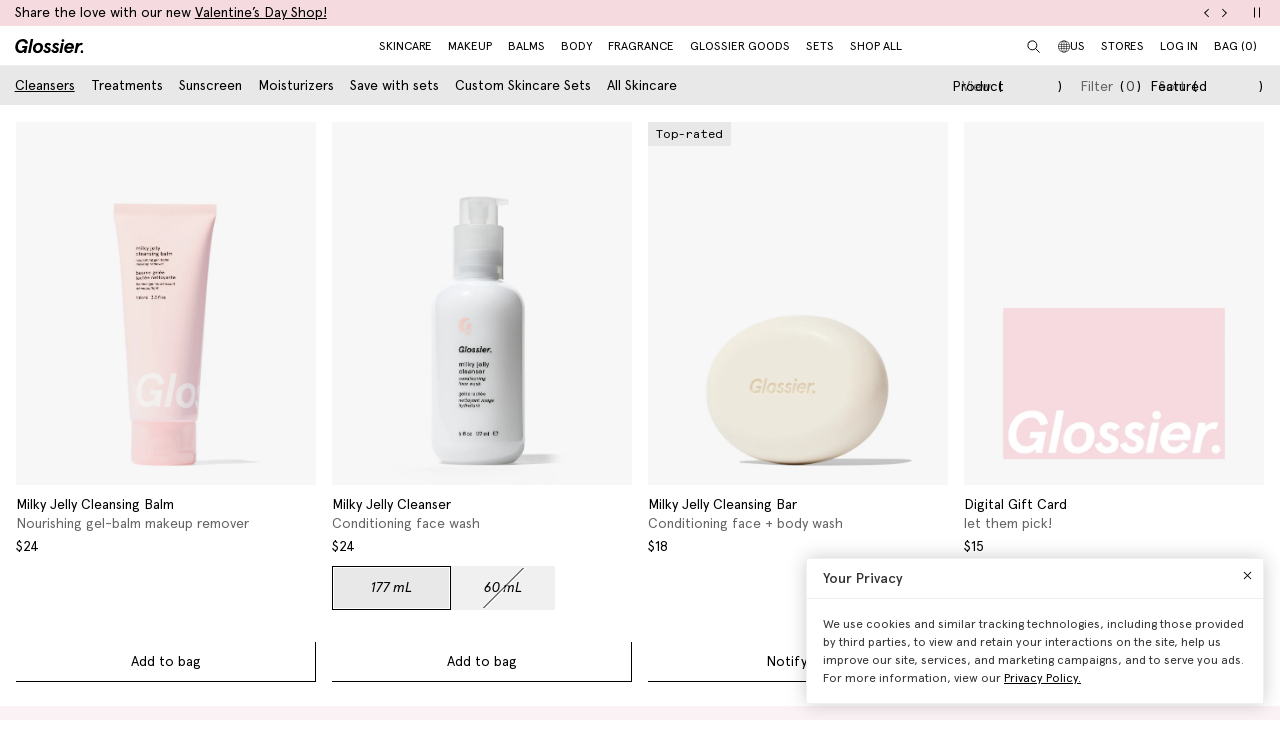

--- FILE ---
content_type: text/html; charset=utf-8
request_url: https://www.glossier.com/collections/cleansers
body_size: 51118
content:
<!doctype html>
<html lang="en">
<head>
  
  <meta charset="utf-8">
  <meta http-equiv="X-UA-Compatible" content="IE=edge">
  <meta name="viewport" content="width=device-width, initial-scale=1">
  
    <link rel="canonical" href="https://www.glossier.com/collections/cleansers">
  

  <title>Cleansers &ndash; Glossier</title>

  <script src="https://cdn.optimizely.com/js/22916101539.js"></script>
<script>
    if(window.optimizely) {
        window.optimizely.push({
            "type": "holdEvents"
        });
    }
</script>

  
    
  

  
  
  

  
  


<meta property="og:site_name" content="Glossier">
<meta property="og:url" content="https://www.glossier.com/collections/cleansers">
<meta property="og:title" content="Cleansers">
<meta property="og:type" content="product.group">
<meta property="og:description" content="Shop The New Beauty Essentials Exclusively At Glossier.com. Good Routines Start Here. Get the Makeup And Skincare Products Inspired By Real People And Their Routines.">

<meta name="twitter:site" content="@">
<meta name="twitter:card" content="summary_large_image">
<meta name="twitter:title" content="Cleansers">
<meta name="twitter:description" content="Shop The New Beauty Essentials Exclusively At Glossier.com. Good Routines Start Here. Get the Makeup And Skincare Products Inspired By Real People And Their Routines.">


  
  <link rel="icon" type="image/png" href="//www.glossier.com/cdn/shop/files/favicon-dark_32x32.webp?v=1681821732" media="(prefers-color-scheme: no-preference)">
  <link rel="icon" type="image/png" href="//www.glossier.com/cdn/shop/files/favicon-dark_32x32.webp?v=1681821732" media="(prefers-color-scheme: light)"><link rel="icon" type="image/png" href="//www.glossier.com/cdn/shop/files/favicon-light_32x32.webp?v=1681821719" media="(prefers-color-scheme: dark)">
  <link rel="apple-touch-icon" href="//www.glossier.com/cdn/shop/files/favicon-light_180x180.webp?v=1681821719">

  
  

  
  
  <script>
    window.configuration = {
      klaviyoAPI: 'Sn6eFZ',
      yotoAPI: 'xAJLIqkdZjK3FOIgCqiXbx1OtYADZxhE80pWNsAW',
    }
    window.SDG = window.SDG || {};
    window._ = window._ || {};
    window.__webpack_public_path__ = '//www.glossier.com/cdn/shop/t/1376/assets/';
    SDG.Data = {};
    SDG.Data.assetUrl = '//www.glossier.com/cdn/shop/t/1376/assets/';
    SDG.Data.fileUrl = '//www.glossier.com/cdn/shop/files/';
    SDG.Data.sq = [];
    SDG.Data.moneyFormat = '${{amount}}';
    SDG.Data.currencySymbol = "$"

    SDG.Data.countrySelectorRedirect = Boolean(true);
    SDG.Data.predictiveSearchUrl = '/search/suggest';
    SDG.Data.videoStrings = {
      play: "Play video",
      pause: "Pause video",
      mute: "Mute video",
      unmute: "Unmute video",
    };
    SDG.Data.noImageFoundUrl = '//www.glossier.com/cdn/shopifycloud/storefront/assets/no-image-100-2a702f30_75x.gif';
    SDG.Data.themeRole = 'main';
    SDG.Data.shopDomain = 'glossier-admin.myshopify.com';
    SDG.Data.imgixFormatParam = '?auto=compress,format&cs=srgb';
    SDG.Data.ukUrl = "https://uk.glossier.com";
  </script>

  

  <link href="//www.glossier.com/cdn/shop/t/1376/assets/style.css?v=20843411441651058731768595464" rel="stylesheet" type="text/css" media="all" />





  <link href="//www.glossier.com/cdn/shop/t/1376/assets/collection.css?v=51079969638326341551768594679" rel="stylesheet" type="text/css" media="all" />



















  
  

  
  

  
  














<script>SDG.Data.path={404:'//www.glossier.com/cdn/shop/t/1376/assets/404.min.js?v=144273395684039749511768594679',account:'//www.glossier.com/cdn/shop/t/1376/assets/account.min.js?v=160959814035287110601768594679',account_dashboard:'//www.glossier.com/cdn/shop/t/1376/assets/account-dashboard.min.js?v=181919875830493842871768594679',collection:'//www.glossier.com/cdn/shop/t/1376/assets/collection.min.js?v=154052394141207469201768594679',index:'//www.glossier.com/cdn/shop/t/1376/assets/index.min.js?v=23782392740871721231768594679',opt_out:'//www.glossier.com/cdn/shop/t/1376/assets/privacyPreferenceCenter.min.js?v=57793882350724033051768594679',product:'//www.glossier.com/cdn/shop/t/1376/assets/product.min.js?v=141219515595627531781768594679',page:'//www.glossier.com/cdn/shop/t/1376/assets/page.min.js?v=123060111222986711701768594679',shopify_options:'//www.glossier.com/cdn/shopifycloud/storefront/assets/themes_support/option_selection-b017cd28.js',shade_finder_quiz:'//www.glossier.com/cdn/shop/t/1376/assets/shade-finder-quiz.min.js?v=32914477584993640051768594679',style_guide:'//www.glossier.com/cdn/shop/t/1376/assets/style-guide.min.js?v=26120404032960102061768594679'};SDG.Data.pageHandle='collection';SDG.Data.ssId='';SDG.Data.template="collection";SDG.Data.imgixUrl='https://glossier-prod.imgix.net';SDG.Data.enableImgix=true;SDG.Data.klaviyoAPI='Sn6eFZ';SDG.Data.klaviyoNewsletterId='V9TWRD';SDG.Data.klaviyoCatalog='$shopify';SDG.Data.addToBag='Add to bag';SDG.Data.chooseSet='Choose set';SDG.Data.soldOut='Sold out';SDG.Data.notifyMe='Notify me';SDG.Data.comingSoon='See details';SDG.Data.globalEEnabled=Boolean(true);SDG.Data.findation={apiKey:"22897d4ebc7c90c693c4332c5efd07701644cd5f650c942a7a2ee1b66784",demoMode:false,};SDG.Data.captionColorRatio=50 / 100;SDG.Data.productThumbnailSettings={enable:true,};SDG.Data.pwl="[base64]";SDG.Data.pwla="WyJDYXNzaWUiLCJsYXNzaWUiXQ==";SDG.Data.enableCustomization=false;SDG.Data.translations={oneTrust:{screenreaderTitle:"Translation missing:en.general.one_trust.screenreader_title"}};window.enableSubscription=true;window.rcLoginAccessLink={settings:[{page:'/account',injectionAnchorSelectors:['#recharge-subscription-login-access-link'],injectionPosition:'afterend'}]};</script>


<script>SDG.Data.gwp=SDG.Data.gwp || {};SDG.Data.gwp.enableGwp=false;SDG.Data.gwp.gwpProductId="8771481239797";SDG.Data.gwp.gwpVariantId="45775013544181";SDG.Data.gwp.gwpThreshold="10000";SDG.Data.gwp.gwpProductTitle="Crème de You";SDG.Data.gwp.gwpCollateralVariantId=""</script>
<script>SDG.Data.pdpInterstitialUpsell=SDG.Data.pdpInterstitialUpsell || {};SDG.Data.pdpInterstitialUpsell.enabledGlobally=Boolean(false);SDG.Data.pdpInterstitialUpsell.enabledForThisProduct=Boolean();SDG.Data.pdpInterstitialUpsell.openDelay=1;SDG.Data.pdpInterstitialUpsell.triggerProductData=null;SDG.Data.pdpInterstitialUpsell.upsellProductVariantId=null;</script>
<script src="//www.glossier.com/cdn/shop/t/1376/assets/runtime.min.js?v=167519139731668828111768594679" defer></script>
<script src="//www.glossier.com/cdn/shop/t/1376/assets/app.min.js?v=118205914868829167781768594679" defer></script>


  
  


  <script type="text/javascript">
  // function that checks if OptanonConsent cookie is present
  function initYotpoWidget() {
    var cookie = document.cookie;
    var head = document.getElementsByTagName('head')[0];
    if (cookie.indexOf("OptanonConsent") >= 0) {
      // if OneTrust tracking is allowed, load Yotpo widget without preventCookies
      // C0002%3A1 decodes to C0002:1, which is the value of the OneTrust cookie when tracking is allowed
      if (cookie.indexOf("C0002%3A1") >= 0) {
        (function e() {
          var e = document.createElement("script");
          e.type = "text/javascript", e.async = true, e.src = "//staticw2.yotpo.com/xAJLIqkdZjK3FOIgCqiXbx1OtYADZxhE80pWNsAW/widget.js?preventCookies=false";
          head.appendChild(e);
        })();
      } else {
        (function e() {
          var e = document.createElement("script");
          e.type = "text/javascript", e.async = true, e.src = "//staticw2.yotpo.com/xAJLIqkdZjK3FOIgCqiXbx1OtYADZxhE80pWNsAW/widget.js?preventCookies=true";
          // append e to head var
          head.appendChild(e);
        })();
      }
    }
  }

  initYotpoWidget();
</script>


  
  <script type="text/javascript" src="https://assets.findation.com/javascripts/w-adv-10.min.js"></script>


  <script>window.performance && window.performance.mark && window.performance.mark('shopify.content_for_header.start');</script><meta name="google-site-verification" content="eA38Qj9a6poDjP3zwQOigEpqS93x9ljpFHu0THP_M9c">
<meta id="shopify-digital-wallet" name="shopify-digital-wallet" content="/62791647477/digital_wallets/dialog">
<meta name="shopify-checkout-api-token" content="ae44601cdd6e73dfa1237c280d7d1165">
<meta id="in-context-paypal-metadata" data-shop-id="62791647477" data-venmo-supported="true" data-environment="production" data-locale="en_US" data-paypal-v4="true" data-currency="USD">
<link rel="alternate" type="application/atom+xml" title="Feed" href="/collections/cleansers.atom" />
<link rel="alternate" hreflang="x-default" href="https://www.glossier.com/collections/cleansers">
<link rel="alternate" hreflang="en-TT" href="https://www.glossier.com/en-tt/collections/cleansers">
<link rel="alternate" hreflang="en-SK" href="https://www.glossier.com/en-sk/collections/cleansers">
<link rel="alternate" hreflang="en-CA" href="https://www.glossier.com/en-ca/collections/cleansers">
<link rel="alternate" hreflang="fr-CA" href="https://www.glossier.com/fr-ca/collections/cleansers">
<link rel="alternate" hreflang="en-DK" href="https://www.glossier.com/en-dk/collections/cleansers">
<link rel="alternate" hreflang="fr-FR" href="https://www.glossier.com/fr-fr/collections/cleansers">
<link rel="alternate" hreflang="en-FR" href="https://www.glossier.com/en-fr/collections/cleansers">
<link rel="alternate" hreflang="en-IE" href="https://www.glossier.com/en-ie/collections/cleansers">
<link rel="alternate" hreflang="en-SE" href="https://www.glossier.com/en-se/collections/cleansers">
<link rel="alternate" hreflang="en-AD" href="https://www.glossier.com/en-ad/collections/cleansers">
<link rel="alternate" hreflang="en-AE" href="https://www.glossier.com/en-ae/collections/cleansers">
<link rel="alternate" hreflang="en-AG" href="https://www.glossier.com/en-ag/collections/cleansers">
<link rel="alternate" hreflang="en-AI" href="https://www.glossier.com/en-ai/collections/cleansers">
<link rel="alternate" hreflang="en-AL" href="https://www.glossier.com/en-al/collections/cleansers">
<link rel="alternate" hreflang="en-AM" href="https://www.glossier.com/en-am/collections/cleansers">
<link rel="alternate" hreflang="en-AO" href="https://www.glossier.com/en-ao/collections/cleansers">
<link rel="alternate" hreflang="en-AT" href="https://www.glossier.com/en-at/collections/cleansers">
<link rel="alternate" hreflang="en-AU" href="https://www.glossier.com/en-au/collections/cleansers">
<link rel="alternate" hreflang="en-AW" href="https://www.glossier.com/en-aw/collections/cleansers">
<link rel="alternate" hreflang="en-AZ" href="https://www.glossier.com/en-az/collections/cleansers">
<link rel="alternate" hreflang="en-BA" href="https://www.glossier.com/en-ba/collections/cleansers">
<link rel="alternate" hreflang="en-BB" href="https://www.glossier.com/en-bb/collections/cleansers">
<link rel="alternate" hreflang="en-BD" href="https://www.glossier.com/en-bd/collections/cleansers">
<link rel="alternate" hreflang="en-BE" href="https://www.glossier.com/en-be/collections/cleansers">
<link rel="alternate" hreflang="en-BF" href="https://www.glossier.com/en-bf/collections/cleansers">
<link rel="alternate" hreflang="en-BG" href="https://www.glossier.com/en-bg/collections/cleansers">
<link rel="alternate" hreflang="en-BH" href="https://www.glossier.com/en-bh/collections/cleansers">
<link rel="alternate" hreflang="en-BI" href="https://www.glossier.com/en-bi/collections/cleansers">
<link rel="alternate" hreflang="en-BJ" href="https://www.glossier.com/en-bj/collections/cleansers">
<link rel="alternate" hreflang="en-BL" href="https://www.glossier.com/en-bl/collections/cleansers">
<link rel="alternate" hreflang="en-BM" href="https://www.glossier.com/en-bm/collections/cleansers">
<link rel="alternate" hreflang="en-BN" href="https://www.glossier.com/en-bn/collections/cleansers">
<link rel="alternate" hreflang="en-BO" href="https://www.glossier.com/en-bo/collections/cleansers">
<link rel="alternate" hreflang="en-BR" href="https://www.glossier.com/en-br/collections/cleansers">
<link rel="alternate" hreflang="en-BS" href="https://www.glossier.com/en-bs/collections/cleansers">
<link rel="alternate" hreflang="en-BT" href="https://www.glossier.com/en-bt/collections/cleansers">
<link rel="alternate" hreflang="en-BW" href="https://www.glossier.com/en-bw/collections/cleansers">
<link rel="alternate" hreflang="en-BZ" href="https://www.glossier.com/en-bz/collections/cleansers">
<link rel="alternate" hreflang="en-CG" href="https://www.glossier.com/en-cg/collections/cleansers">
<link rel="alternate" hreflang="en-CH" href="https://www.glossier.com/en-ch/collections/cleansers">
<link rel="alternate" hreflang="en-CI" href="https://www.glossier.com/en-ci/collections/cleansers">
<link rel="alternate" hreflang="en-CK" href="https://www.glossier.com/en-ck/collections/cleansers">
<link rel="alternate" hreflang="en-CM" href="https://www.glossier.com/en-cm/collections/cleansers">
<link rel="alternate" hreflang="en-CN" href="https://www.glossier.com/en-cn/collections/cleansers">
<link rel="alternate" hreflang="en-CO" href="https://www.glossier.com/en-co/collections/cleansers">
<link rel="alternate" hreflang="en-CR" href="https://www.glossier.com/en-cr/collections/cleansers">
<link rel="alternate" hreflang="en-CV" href="https://www.glossier.com/en-cv/collections/cleansers">
<link rel="alternate" hreflang="en-CW" href="https://www.glossier.com/en-cw/collections/cleansers">
<link rel="alternate" hreflang="en-CY" href="https://www.glossier.com/en-cy/collections/cleansers">
<link rel="alternate" hreflang="en-CZ" href="https://www.glossier.com/en-cz/collections/cleansers">
<link rel="alternate" hreflang="en-DE" href="https://www.glossier.com/en-de/collections/cleansers">
<link rel="alternate" hreflang="en-DJ" href="https://www.glossier.com/en-dj/collections/cleansers">
<link rel="alternate" hreflang="en-DM" href="https://www.glossier.com/en-dm/collections/cleansers">
<link rel="alternate" hreflang="en-DO" href="https://www.glossier.com/en-do/collections/cleansers">
<link rel="alternate" hreflang="en-EC" href="https://www.glossier.com/en-ec/collections/cleansers">
<link rel="alternate" hreflang="en-EE" href="https://www.glossier.com/en-ee/collections/cleansers">
<link rel="alternate" hreflang="en-EG" href="https://www.glossier.com/en-eg/collections/cleansers">
<link rel="alternate" hreflang="en-ES" href="https://www.glossier.com/en-es/collections/cleansers">
<link rel="alternate" hreflang="en-FI" href="https://www.glossier.com/en-fi/collections/cleansers">
<link rel="alternate" hreflang="en-FJ" href="https://www.glossier.com/en-fj/collections/cleansers">
<link rel="alternate" hreflang="en-FK" href="https://www.glossier.com/en-fk/collections/cleansers">
<link rel="alternate" hreflang="en-FO" href="https://www.glossier.com/en-fo/collections/cleansers">
<link rel="alternate" hreflang="en-GA" href="https://www.glossier.com/en-ga/collections/cleansers">
<link rel="alternate" hreflang="en-GD" href="https://www.glossier.com/en-gd/collections/cleansers">
<link rel="alternate" hreflang="en-GE" href="https://www.glossier.com/en-ge/collections/cleansers">
<link rel="alternate" hreflang="en-GF" href="https://www.glossier.com/en-gf/collections/cleansers">
<link rel="alternate" hreflang="en-GG" href="https://www.glossier.com/en-gg/collections/cleansers">
<link rel="alternate" hreflang="en-GH" href="https://www.glossier.com/en-gh/collections/cleansers">
<link rel="alternate" hreflang="en-GI" href="https://www.glossier.com/en-gi/collections/cleansers">
<link rel="alternate" hreflang="en-GL" href="https://www.glossier.com/en-gl/collections/cleansers">
<link rel="alternate" hreflang="en-GM" href="https://www.glossier.com/en-gm/collections/cleansers">
<link rel="alternate" hreflang="en-GN" href="https://www.glossier.com/en-gn/collections/cleansers">
<link rel="alternate" hreflang="en-GP" href="https://www.glossier.com/en-gp/collections/cleansers">
<link rel="alternate" hreflang="en-GQ" href="https://www.glossier.com/en-gq/collections/cleansers">
<link rel="alternate" hreflang="en-GR" href="https://www.glossier.com/en-gr/collections/cleansers">
<link rel="alternate" hreflang="en-GT" href="https://www.glossier.com/en-gt/collections/cleansers">
<link rel="alternate" hreflang="en-GW" href="https://www.glossier.com/en-gw/collections/cleansers">
<link rel="alternate" hreflang="en-GY" href="https://www.glossier.com/en-gy/collections/cleansers">
<link rel="alternate" hreflang="en-HK" href="https://www.glossier.com/en-hk/collections/cleansers">
<link rel="alternate" hreflang="en-HN" href="https://www.glossier.com/en-hn/collections/cleansers">
<link rel="alternate" hreflang="en-HR" href="https://www.glossier.com/en-hr/collections/cleansers">
<link rel="alternate" hreflang="en-HT" href="https://www.glossier.com/en-ht/collections/cleansers">
<link rel="alternate" hreflang="en-HU" href="https://www.glossier.com/en-hu/collections/cleansers">
<link rel="alternate" hreflang="en-IL" href="https://www.glossier.com/en-il/collections/cleansers">
<link rel="alternate" hreflang="en-IM" href="https://www.glossier.com/en-im/collections/cleansers">
<link rel="alternate" hreflang="en-IN" href="https://www.glossier.com/en-in/collections/cleansers">
<link rel="alternate" hreflang="en-IS" href="https://www.glossier.com/en-is/collections/cleansers">
<link rel="alternate" hreflang="en-IT" href="https://www.glossier.com/en-it/collections/cleansers">
<link rel="alternate" hreflang="en-JE" href="https://www.glossier.com/en-je/collections/cleansers">
<link rel="alternate" hreflang="en-JM" href="https://www.glossier.com/en-jm/collections/cleansers">
<link rel="alternate" hreflang="en-JO" href="https://www.glossier.com/en-jo/collections/cleansers">
<link rel="alternate" hreflang="en-JP" href="https://www.glossier.com/en-jp/collections/cleansers">
<link rel="alternate" hreflang="en-KE" href="https://www.glossier.com/en-ke/collections/cleansers">
<link rel="alternate" hreflang="en-KG" href="https://www.glossier.com/en-kg/collections/cleansers">
<link rel="alternate" hreflang="en-KH" href="https://www.glossier.com/en-kh/collections/cleansers">
<link rel="alternate" hreflang="en-KI" href="https://www.glossier.com/en-ki/collections/cleansers">
<link rel="alternate" hreflang="en-KM" href="https://www.glossier.com/en-km/collections/cleansers">
<link rel="alternate" hreflang="en-KN" href="https://www.glossier.com/en-kn/collections/cleansers">
<link rel="alternate" hreflang="en-KR" href="https://www.glossier.com/en-kr/collections/cleansers">
<link rel="alternate" hreflang="en-KW" href="https://www.glossier.com/en-kw/collections/cleansers">
<link rel="alternate" hreflang="en-KY" href="https://www.glossier.com/en-ky/collections/cleansers">
<link rel="alternate" hreflang="en-KZ" href="https://www.glossier.com/en-kz/collections/cleansers">
<link rel="alternate" hreflang="en-LA" href="https://www.glossier.com/en-la/collections/cleansers">
<link rel="alternate" hreflang="en-LC" href="https://www.glossier.com/en-lc/collections/cleansers">
<link rel="alternate" hreflang="en-LI" href="https://www.glossier.com/en-li/collections/cleansers">
<link rel="alternate" hreflang="en-LK" href="https://www.glossier.com/en-lk/collections/cleansers">
<link rel="alternate" hreflang="en-LR" href="https://www.glossier.com/en-lr/collections/cleansers">
<link rel="alternate" hreflang="en-LS" href="https://www.glossier.com/en-ls/collections/cleansers">
<link rel="alternate" hreflang="en-LT" href="https://www.glossier.com/en-lt/collections/cleansers">
<link rel="alternate" hreflang="en-LU" href="https://www.glossier.com/en-lu/collections/cleansers">
<link rel="alternate" hreflang="en-LV" href="https://www.glossier.com/en-lv/collections/cleansers">
<link rel="alternate" hreflang="en-MA" href="https://www.glossier.com/en-ma/collections/cleansers">
<link rel="alternate" hreflang="en-MC" href="https://www.glossier.com/en-mc/collections/cleansers">
<link rel="alternate" hreflang="en-MD" href="https://www.glossier.com/en-md/collections/cleansers">
<link rel="alternate" hreflang="en-ME" href="https://www.glossier.com/en-me/collections/cleansers">
<link rel="alternate" hreflang="en-MF" href="https://www.glossier.com/en-mf/collections/cleansers">
<link rel="alternate" hreflang="en-MG" href="https://www.glossier.com/en-mg/collections/cleansers">
<link rel="alternate" hreflang="en-MK" href="https://www.glossier.com/en-mk/collections/cleansers">
<link rel="alternate" hreflang="en-MN" href="https://www.glossier.com/en-mn/collections/cleansers">
<link rel="alternate" hreflang="en-MO" href="https://www.glossier.com/en-mo/collections/cleansers">
<link rel="alternate" hreflang="en-MQ" href="https://www.glossier.com/en-mq/collections/cleansers">
<link rel="alternate" hreflang="en-MR" href="https://www.glossier.com/en-mr/collections/cleansers">
<link rel="alternate" hreflang="en-MS" href="https://www.glossier.com/en-ms/collections/cleansers">
<link rel="alternate" hreflang="en-MT" href="https://www.glossier.com/en-mt/collections/cleansers">
<link rel="alternate" hreflang="en-MU" href="https://www.glossier.com/en-mu/collections/cleansers">
<link rel="alternate" hreflang="en-MV" href="https://www.glossier.com/en-mv/collections/cleansers">
<link rel="alternate" hreflang="en-MW" href="https://www.glossier.com/en-mw/collections/cleansers">
<link rel="alternate" hreflang="en-MX" href="https://www.glossier.com/en-mx/collections/cleansers">
<link rel="alternate" hreflang="en-MZ" href="https://www.glossier.com/en-mz/collections/cleansers">
<link rel="alternate" hreflang="en-NA" href="https://www.glossier.com/en-na/collections/cleansers">
<link rel="alternate" hreflang="en-NC" href="https://www.glossier.com/en-nc/collections/cleansers">
<link rel="alternate" hreflang="en-NG" href="https://www.glossier.com/en-ng/collections/cleansers">
<link rel="alternate" hreflang="en-NL" href="https://www.glossier.com/en-nl/collections/cleansers">
<link rel="alternate" hreflang="en-NO" href="https://www.glossier.com/en-no/collections/cleansers">
<link rel="alternate" hreflang="en-NP" href="https://www.glossier.com/en-np/collections/cleansers">
<link rel="alternate" hreflang="en-NR" href="https://www.glossier.com/en-nr/collections/cleansers">
<link rel="alternate" hreflang="en-NU" href="https://www.glossier.com/en-nu/collections/cleansers">
<link rel="alternate" hreflang="en-NZ" href="https://www.glossier.com/en-nz/collections/cleansers">
<link rel="alternate" hreflang="en-OM" href="https://www.glossier.com/en-om/collections/cleansers">
<link rel="alternate" hreflang="en-PA" href="https://www.glossier.com/en-pa/collections/cleansers">
<link rel="alternate" hreflang="en-PF" href="https://www.glossier.com/en-pf/collections/cleansers">
<link rel="alternate" hreflang="en-PG" href="https://www.glossier.com/en-pg/collections/cleansers">
<link rel="alternate" hreflang="en-PH" href="https://www.glossier.com/en-ph/collections/cleansers">
<link rel="alternate" hreflang="en-PK" href="https://www.glossier.com/en-pk/collections/cleansers">
<link rel="alternate" hreflang="en-PL" href="https://www.glossier.com/en-pl/collections/cleansers">
<link rel="alternate" hreflang="en-PT" href="https://www.glossier.com/en-pt/collections/cleansers">
<link rel="alternate" hreflang="en-PY" href="https://www.glossier.com/en-py/collections/cleansers">
<link rel="alternate" hreflang="en-QA" href="https://www.glossier.com/en-qa/collections/cleansers">
<link rel="alternate" hreflang="en-RE" href="https://www.glossier.com/en-re/collections/cleansers">
<link rel="alternate" hreflang="en-RO" href="https://www.glossier.com/en-ro/collections/cleansers">
<link rel="alternate" hreflang="en-RS" href="https://www.glossier.com/en-rs/collections/cleansers">
<link rel="alternate" hreflang="en-RW" href="https://www.glossier.com/en-rw/collections/cleansers">
<link rel="alternate" hreflang="en-SA" href="https://www.glossier.com/en-sa/collections/cleansers">
<link rel="alternate" hreflang="en-SB" href="https://www.glossier.com/en-sb/collections/cleansers">
<link rel="alternate" hreflang="en-SC" href="https://www.glossier.com/en-sc/collections/cleansers">
<link rel="alternate" hreflang="en-SG" href="https://www.glossier.com/en-sg/collections/cleansers">
<link rel="alternate" hreflang="en-SH" href="https://www.glossier.com/en-sh/collections/cleansers">
<link rel="alternate" hreflang="en-SI" href="https://www.glossier.com/en-si/collections/cleansers">
<link rel="alternate" hreflang="en-SL" href="https://www.glossier.com/en-sl/collections/cleansers">
<link rel="alternate" hreflang="en-SM" href="https://www.glossier.com/en-sm/collections/cleansers">
<link rel="alternate" hreflang="en-SN" href="https://www.glossier.com/en-sn/collections/cleansers">
<link rel="alternate" hreflang="en-SR" href="https://www.glossier.com/en-sr/collections/cleansers">
<link rel="alternate" hreflang="en-ST" href="https://www.glossier.com/en-st/collections/cleansers">
<link rel="alternate" hreflang="en-SV" href="https://www.glossier.com/en-sv/collections/cleansers">
<link rel="alternate" hreflang="en-SX" href="https://www.glossier.com/en-sx/collections/cleansers">
<link rel="alternate" hreflang="en-SZ" href="https://www.glossier.com/en-sz/collections/cleansers">
<link rel="alternate" hreflang="en-TC" href="https://www.glossier.com/en-tc/collections/cleansers">
<link rel="alternate" hreflang="en-TD" href="https://www.glossier.com/en-td/collections/cleansers">
<link rel="alternate" hreflang="en-TG" href="https://www.glossier.com/en-tg/collections/cleansers">
<link rel="alternate" hreflang="en-TH" href="https://www.glossier.com/en-th/collections/cleansers">
<link rel="alternate" hreflang="en-TL" href="https://www.glossier.com/en-tl/collections/cleansers">
<link rel="alternate" hreflang="en-TM" href="https://www.glossier.com/en-tm/collections/cleansers">
<link rel="alternate" hreflang="en-TN" href="https://www.glossier.com/en-tn/collections/cleansers">
<link rel="alternate" hreflang="en-TO" href="https://www.glossier.com/en-to/collections/cleansers">
<link rel="alternate" hreflang="en-TV" href="https://www.glossier.com/en-tv/collections/cleansers">
<link rel="alternate" hreflang="en-TW" href="https://www.glossier.com/en-tw/collections/cleansers">
<link rel="alternate" hreflang="en-TZ" href="https://www.glossier.com/en-tz/collections/cleansers">
<link rel="alternate" hreflang="en-UG" href="https://www.glossier.com/en-ug/collections/cleansers">
<link rel="alternate" hreflang="en-UZ" href="https://www.glossier.com/en-uz/collections/cleansers">
<link rel="alternate" hreflang="en-VA" href="https://www.glossier.com/en-va/collections/cleansers">
<link rel="alternate" hreflang="en-VC" href="https://www.glossier.com/en-vc/collections/cleansers">
<link rel="alternate" hreflang="en-VG" href="https://www.glossier.com/en-vg/collections/cleansers">
<link rel="alternate" hreflang="en-VU" href="https://www.glossier.com/en-vu/collections/cleansers">
<link rel="alternate" hreflang="en-WF" href="https://www.glossier.com/en-wf/collections/cleansers">
<link rel="alternate" hreflang="en-WS" href="https://www.glossier.com/en-ws/collections/cleansers">
<link rel="alternate" hreflang="en-YT" href="https://www.glossier.com/en-yt/collections/cleansers">
<link rel="alternate" hreflang="en-ZA" href="https://www.glossier.com/en-za/collections/cleansers">
<link rel="alternate" hreflang="en-ZM" href="https://www.glossier.com/en-zm/collections/cleansers">
<link rel="alternate" hreflang="en-US" href="https://www.glossier.com/collections/cleansers">
<link rel="alternate" type="application/json+oembed" href="https://www.glossier.com/collections/cleansers.oembed">
<script async="async" src="/checkouts/internal/preloads.js?locale=en-US"></script>
<link rel="preconnect" href="https://shop.app" crossorigin="anonymous">
<script async="async" src="https://shop.app/checkouts/internal/preloads.js?locale=en-US&shop_id=62791647477" crossorigin="anonymous"></script>
<script id="apple-pay-shop-capabilities" type="application/json">{"shopId":62791647477,"countryCode":"US","currencyCode":"USD","merchantCapabilities":["supports3DS"],"merchantId":"gid:\/\/shopify\/Shop\/62791647477","merchantName":"Glossier","requiredBillingContactFields":["postalAddress","email","phone"],"requiredShippingContactFields":["postalAddress","email","phone"],"shippingType":"shipping","supportedNetworks":["visa","masterCard","amex","discover","elo","jcb"],"total":{"type":"pending","label":"Glossier","amount":"1.00"},"shopifyPaymentsEnabled":true,"supportsSubscriptions":true}</script>
<script id="shopify-features" type="application/json">{"accessToken":"ae44601cdd6e73dfa1237c280d7d1165","betas":["rich-media-storefront-analytics"],"domain":"www.glossier.com","predictiveSearch":true,"shopId":62791647477,"locale":"en"}</script>
<script>var Shopify = Shopify || {};
Shopify.shop = "glossier-admin.myshopify.com";
Shopify.locale = "en";
Shopify.currency = {"active":"USD","rate":"1.0"};
Shopify.country = "US";
Shopify.theme = {"name":"1\/20 | Valentines Day | Release 3.37.0","id":155647475957,"schema_name":"Glossier","schema_version":"3.37.0","theme_store_id":null,"role":"main"};
Shopify.theme.handle = "null";
Shopify.theme.style = {"id":null,"handle":null};
Shopify.cdnHost = "www.glossier.com/cdn";
Shopify.routes = Shopify.routes || {};
Shopify.routes.root = "/";</script>
<script type="module">!function(o){(o.Shopify=o.Shopify||{}).modules=!0}(window);</script>
<script>!function(o){function n(){var o=[];function n(){o.push(Array.prototype.slice.apply(arguments))}return n.q=o,n}var t=o.Shopify=o.Shopify||{};t.loadFeatures=n(),t.autoloadFeatures=n()}(window);</script>
<script>
  window.ShopifyPay = window.ShopifyPay || {};
  window.ShopifyPay.apiHost = "shop.app\/pay";
  window.ShopifyPay.redirectState = null;
</script>
<script id="shop-js-analytics" type="application/json">{"pageType":"collection"}</script>
<script defer="defer" async type="module" src="//www.glossier.com/cdn/shopifycloud/shop-js/modules/v2/client.init-shop-cart-sync_BT-GjEfc.en.esm.js"></script>
<script defer="defer" async type="module" src="//www.glossier.com/cdn/shopifycloud/shop-js/modules/v2/chunk.common_D58fp_Oc.esm.js"></script>
<script defer="defer" async type="module" src="//www.glossier.com/cdn/shopifycloud/shop-js/modules/v2/chunk.modal_xMitdFEc.esm.js"></script>
<script type="module">
  await import("//www.glossier.com/cdn/shopifycloud/shop-js/modules/v2/client.init-shop-cart-sync_BT-GjEfc.en.esm.js");
await import("//www.glossier.com/cdn/shopifycloud/shop-js/modules/v2/chunk.common_D58fp_Oc.esm.js");
await import("//www.glossier.com/cdn/shopifycloud/shop-js/modules/v2/chunk.modal_xMitdFEc.esm.js");

  window.Shopify.SignInWithShop?.initShopCartSync?.({"fedCMEnabled":true,"windoidEnabled":true});

</script>
<script>
  window.Shopify = window.Shopify || {};
  if (!window.Shopify.featureAssets) window.Shopify.featureAssets = {};
  window.Shopify.featureAssets['shop-js'] = {"shop-cart-sync":["modules/v2/client.shop-cart-sync_DZOKe7Ll.en.esm.js","modules/v2/chunk.common_D58fp_Oc.esm.js","modules/v2/chunk.modal_xMitdFEc.esm.js"],"init-fed-cm":["modules/v2/client.init-fed-cm_B6oLuCjv.en.esm.js","modules/v2/chunk.common_D58fp_Oc.esm.js","modules/v2/chunk.modal_xMitdFEc.esm.js"],"shop-cash-offers":["modules/v2/client.shop-cash-offers_D2sdYoxE.en.esm.js","modules/v2/chunk.common_D58fp_Oc.esm.js","modules/v2/chunk.modal_xMitdFEc.esm.js"],"shop-login-button":["modules/v2/client.shop-login-button_QeVjl5Y3.en.esm.js","modules/v2/chunk.common_D58fp_Oc.esm.js","modules/v2/chunk.modal_xMitdFEc.esm.js"],"pay-button":["modules/v2/client.pay-button_DXTOsIq6.en.esm.js","modules/v2/chunk.common_D58fp_Oc.esm.js","modules/v2/chunk.modal_xMitdFEc.esm.js"],"shop-button":["modules/v2/client.shop-button_DQZHx9pm.en.esm.js","modules/v2/chunk.common_D58fp_Oc.esm.js","modules/v2/chunk.modal_xMitdFEc.esm.js"],"avatar":["modules/v2/client.avatar_BTnouDA3.en.esm.js"],"init-windoid":["modules/v2/client.init-windoid_CR1B-cfM.en.esm.js","modules/v2/chunk.common_D58fp_Oc.esm.js","modules/v2/chunk.modal_xMitdFEc.esm.js"],"init-shop-for-new-customer-accounts":["modules/v2/client.init-shop-for-new-customer-accounts_C_vY_xzh.en.esm.js","modules/v2/client.shop-login-button_QeVjl5Y3.en.esm.js","modules/v2/chunk.common_D58fp_Oc.esm.js","modules/v2/chunk.modal_xMitdFEc.esm.js"],"init-shop-email-lookup-coordinator":["modules/v2/client.init-shop-email-lookup-coordinator_BI7n9ZSv.en.esm.js","modules/v2/chunk.common_D58fp_Oc.esm.js","modules/v2/chunk.modal_xMitdFEc.esm.js"],"init-shop-cart-sync":["modules/v2/client.init-shop-cart-sync_BT-GjEfc.en.esm.js","modules/v2/chunk.common_D58fp_Oc.esm.js","modules/v2/chunk.modal_xMitdFEc.esm.js"],"shop-toast-manager":["modules/v2/client.shop-toast-manager_DiYdP3xc.en.esm.js","modules/v2/chunk.common_D58fp_Oc.esm.js","modules/v2/chunk.modal_xMitdFEc.esm.js"],"init-customer-accounts":["modules/v2/client.init-customer-accounts_D9ZNqS-Q.en.esm.js","modules/v2/client.shop-login-button_QeVjl5Y3.en.esm.js","modules/v2/chunk.common_D58fp_Oc.esm.js","modules/v2/chunk.modal_xMitdFEc.esm.js"],"init-customer-accounts-sign-up":["modules/v2/client.init-customer-accounts-sign-up_iGw4briv.en.esm.js","modules/v2/client.shop-login-button_QeVjl5Y3.en.esm.js","modules/v2/chunk.common_D58fp_Oc.esm.js","modules/v2/chunk.modal_xMitdFEc.esm.js"],"shop-follow-button":["modules/v2/client.shop-follow-button_CqMgW2wH.en.esm.js","modules/v2/chunk.common_D58fp_Oc.esm.js","modules/v2/chunk.modal_xMitdFEc.esm.js"],"checkout-modal":["modules/v2/client.checkout-modal_xHeaAweL.en.esm.js","modules/v2/chunk.common_D58fp_Oc.esm.js","modules/v2/chunk.modal_xMitdFEc.esm.js"],"shop-login":["modules/v2/client.shop-login_D91U-Q7h.en.esm.js","modules/v2/chunk.common_D58fp_Oc.esm.js","modules/v2/chunk.modal_xMitdFEc.esm.js"],"lead-capture":["modules/v2/client.lead-capture_BJmE1dJe.en.esm.js","modules/v2/chunk.common_D58fp_Oc.esm.js","modules/v2/chunk.modal_xMitdFEc.esm.js"],"payment-terms":["modules/v2/client.payment-terms_Ci9AEqFq.en.esm.js","modules/v2/chunk.common_D58fp_Oc.esm.js","modules/v2/chunk.modal_xMitdFEc.esm.js"]};
</script>
<script>(function() {
  var isLoaded = false;
  function asyncLoad() {
    if (isLoaded) return;
    isLoaded = true;
    var urls = ["https:\/\/crossborder-integration.global-e.com\/resources\/js\/app?shop=glossier-admin.myshopify.com","\/\/cdn.shopify.com\/proxy\/4f92b4d6336e96a4734ba830419e56171b324b1cbef7c699086bfedea0c47d6a\/web.global-e.com\/merchant\/storefrontattributes?merchantid=1546\u0026shop=glossier-admin.myshopify.com\u0026sp-cache-control=cHVibGljLCBtYXgtYWdlPTkwMA","https:\/\/static.rechargecdn.com\/assets\/js\/widget.min.js?shop=glossier-admin.myshopify.com"];
    for (var i = 0; i < urls.length; i++) {
      var s = document.createElement('script');
      s.type = 'text/javascript';
      s.async = true;
      s.src = urls[i];
      var x = document.getElementsByTagName('script')[0];
      x.parentNode.insertBefore(s, x);
    }
  };
  if(window.attachEvent) {
    window.attachEvent('onload', asyncLoad);
  } else {
    window.addEventListener('load', asyncLoad, false);
  }
})();</script>
<script id="__st">var __st={"a":62791647477,"offset":-18000,"reqid":"4957976e-91c9-492b-a6c8-65e8908bc0dd-1769107788","pageurl":"www.glossier.com\/collections\/cleansers","u":"521c8089191d","p":"collection","rtyp":"collection","rid":421474533621};</script>
<script>window.ShopifyPaypalV4VisibilityTracking = true;</script>
<script id="captcha-bootstrap">!function(){'use strict';const t='contact',e='account',n='new_comment',o=[[t,t],['blogs',n],['comments',n],[t,'customer']],c=[[e,'customer_login'],[e,'guest_login'],[e,'recover_customer_password'],[e,'create_customer']],r=t=>t.map((([t,e])=>`form[action*='/${t}']:not([data-nocaptcha='true']) input[name='form_type'][value='${e}']`)).join(','),a=t=>()=>t?[...document.querySelectorAll(t)].map((t=>t.form)):[];function s(){const t=[...o],e=r(t);return a(e)}const i='password',u='form_key',d=['recaptcha-v3-token','g-recaptcha-response','h-captcha-response',i],f=()=>{try{return window.sessionStorage}catch{return}},m='__shopify_v',_=t=>t.elements[u];function p(t,e,n=!1){try{const o=window.sessionStorage,c=JSON.parse(o.getItem(e)),{data:r}=function(t){const{data:e,action:n}=t;return t[m]||n?{data:e,action:n}:{data:t,action:n}}(c);for(const[e,n]of Object.entries(r))t.elements[e]&&(t.elements[e].value=n);n&&o.removeItem(e)}catch(o){console.error('form repopulation failed',{error:o})}}const l='form_type',E='cptcha';function T(t){t.dataset[E]=!0}const w=window,h=w.document,L='Shopify',v='ce_forms',y='captcha';let A=!1;((t,e)=>{const n=(g='f06e6c50-85a8-45c8-87d0-21a2b65856fe',I='https://cdn.shopify.com/shopifycloud/storefront-forms-hcaptcha/ce_storefront_forms_captcha_hcaptcha.v1.5.2.iife.js',D={infoText:'Protected by hCaptcha',privacyText:'Privacy',termsText:'Terms'},(t,e,n)=>{const o=w[L][v],c=o.bindForm;if(c)return c(t,g,e,D).then(n);var r;o.q.push([[t,g,e,D],n]),r=I,A||(h.body.append(Object.assign(h.createElement('script'),{id:'captcha-provider',async:!0,src:r})),A=!0)});var g,I,D;w[L]=w[L]||{},w[L][v]=w[L][v]||{},w[L][v].q=[],w[L][y]=w[L][y]||{},w[L][y].protect=function(t,e){n(t,void 0,e),T(t)},Object.freeze(w[L][y]),function(t,e,n,w,h,L){const[v,y,A,g]=function(t,e,n){const i=e?o:[],u=t?c:[],d=[...i,...u],f=r(d),m=r(i),_=r(d.filter((([t,e])=>n.includes(e))));return[a(f),a(m),a(_),s()]}(w,h,L),I=t=>{const e=t.target;return e instanceof HTMLFormElement?e:e&&e.form},D=t=>v().includes(t);t.addEventListener('submit',(t=>{const e=I(t);if(!e)return;const n=D(e)&&!e.dataset.hcaptchaBound&&!e.dataset.recaptchaBound,o=_(e),c=g().includes(e)&&(!o||!o.value);(n||c)&&t.preventDefault(),c&&!n&&(function(t){try{if(!f())return;!function(t){const e=f();if(!e)return;const n=_(t);if(!n)return;const o=n.value;o&&e.removeItem(o)}(t);const e=Array.from(Array(32),(()=>Math.random().toString(36)[2])).join('');!function(t,e){_(t)||t.append(Object.assign(document.createElement('input'),{type:'hidden',name:u})),t.elements[u].value=e}(t,e),function(t,e){const n=f();if(!n)return;const o=[...t.querySelectorAll(`input[type='${i}']`)].map((({name:t})=>t)),c=[...d,...o],r={};for(const[a,s]of new FormData(t).entries())c.includes(a)||(r[a]=s);n.setItem(e,JSON.stringify({[m]:1,action:t.action,data:r}))}(t,e)}catch(e){console.error('failed to persist form',e)}}(e),e.submit())}));const S=(t,e)=>{t&&!t.dataset[E]&&(n(t,e.some((e=>e===t))),T(t))};for(const o of['focusin','change'])t.addEventListener(o,(t=>{const e=I(t);D(e)&&S(e,y())}));const B=e.get('form_key'),M=e.get(l),P=B&&M;t.addEventListener('DOMContentLoaded',(()=>{const t=y();if(P)for(const e of t)e.elements[l].value===M&&p(e,B);[...new Set([...A(),...v().filter((t=>'true'===t.dataset.shopifyCaptcha))])].forEach((e=>S(e,t)))}))}(h,new URLSearchParams(w.location.search),n,t,e,['guest_login'])})(!1,!0)}();</script>
<script integrity="sha256-4kQ18oKyAcykRKYeNunJcIwy7WH5gtpwJnB7kiuLZ1E=" data-source-attribution="shopify.loadfeatures" defer="defer" src="//www.glossier.com/cdn/shopifycloud/storefront/assets/storefront/load_feature-a0a9edcb.js" crossorigin="anonymous"></script>
<script crossorigin="anonymous" defer="defer" src="//www.glossier.com/cdn/shopifycloud/storefront/assets/shopify_pay/storefront-65b4c6d7.js?v=20250812"></script>
<script data-source-attribution="shopify.dynamic_checkout.dynamic.init">var Shopify=Shopify||{};Shopify.PaymentButton=Shopify.PaymentButton||{isStorefrontPortableWallets:!0,init:function(){window.Shopify.PaymentButton.init=function(){};var t=document.createElement("script");t.src="https://www.glossier.com/cdn/shopifycloud/portable-wallets/latest/portable-wallets.en.js",t.type="module",document.head.appendChild(t)}};
</script>
<script data-source-attribution="shopify.dynamic_checkout.buyer_consent">
  function portableWalletsHideBuyerConsent(e){var t=document.getElementById("shopify-buyer-consent"),n=document.getElementById("shopify-subscription-policy-button");t&&n&&(t.classList.add("hidden"),t.setAttribute("aria-hidden","true"),n.removeEventListener("click",e))}function portableWalletsShowBuyerConsent(e){var t=document.getElementById("shopify-buyer-consent"),n=document.getElementById("shopify-subscription-policy-button");t&&n&&(t.classList.remove("hidden"),t.removeAttribute("aria-hidden"),n.addEventListener("click",e))}window.Shopify?.PaymentButton&&(window.Shopify.PaymentButton.hideBuyerConsent=portableWalletsHideBuyerConsent,window.Shopify.PaymentButton.showBuyerConsent=portableWalletsShowBuyerConsent);
</script>
<script data-source-attribution="shopify.dynamic_checkout.cart.bootstrap">document.addEventListener("DOMContentLoaded",(function(){function t(){return document.querySelector("shopify-accelerated-checkout-cart, shopify-accelerated-checkout")}if(t())Shopify.PaymentButton.init();else{new MutationObserver((function(e,n){t()&&(Shopify.PaymentButton.init(),n.disconnect())})).observe(document.body,{childList:!0,subtree:!0})}}));
</script>
<link id="shopify-accelerated-checkout-styles" rel="stylesheet" media="screen" href="https://www.glossier.com/cdn/shopifycloud/portable-wallets/latest/accelerated-checkout-backwards-compat.css" crossorigin="anonymous">
<style id="shopify-accelerated-checkout-cart">
        #shopify-buyer-consent {
  margin-top: 1em;
  display: inline-block;
  width: 100%;
}

#shopify-buyer-consent.hidden {
  display: none;
}

#shopify-subscription-policy-button {
  background: none;
  border: none;
  padding: 0;
  text-decoration: underline;
  font-size: inherit;
  cursor: pointer;
}

#shopify-subscription-policy-button::before {
  box-shadow: none;
}

      </style>

<script>window.performance && window.performance.mark && window.performance.mark('shopify.content_for_header.end');</script>
<!-- BEGIN app block: shopify://apps/ground/blocks/ground_script/33606432-4610-4a99-a33b-7bec990f60ef --><script type="text/javascript" async src="https://onsite.joinground.com/ground.js"></script>

<!-- END app block --><!-- BEGIN app block: shopify://apps/klaviyo-email-marketing-sms/blocks/klaviyo-onsite-embed/2632fe16-c075-4321-a88b-50b567f42507 -->












  <script async src="https://static.klaviyo.com/onsite/js/Sn6eFZ/klaviyo.js?company_id=Sn6eFZ"></script>
  <script>!function(){if(!window.klaviyo){window._klOnsite=window._klOnsite||[];try{window.klaviyo=new Proxy({},{get:function(n,i){return"push"===i?function(){var n;(n=window._klOnsite).push.apply(n,arguments)}:function(){for(var n=arguments.length,o=new Array(n),w=0;w<n;w++)o[w]=arguments[w];var t="function"==typeof o[o.length-1]?o.pop():void 0,e=new Promise((function(n){window._klOnsite.push([i].concat(o,[function(i){t&&t(i),n(i)}]))}));return e}}})}catch(n){window.klaviyo=window.klaviyo||[],window.klaviyo.push=function(){var n;(n=window._klOnsite).push.apply(n,arguments)}}}}();</script>

  




  <script>
    window.klaviyoReviewsProductDesignMode = false
  </script>







<!-- END app block --><!-- BEGIN app block: shopify://apps/elevar-conversion-tracking/blocks/dataLayerEmbed/bc30ab68-b15c-4311-811f-8ef485877ad6 -->



<script type="module" dynamic>
  const configUrl = "/a/elevar/static/configs/9e6c6f07355a20b35b0a32882a6c2e2c8278012f/config.js";
  const config = (await import(configUrl)).default;
  const scriptUrl = config.script_src_app_theme_embed;

  if (scriptUrl) {
    const { handler } = await import(scriptUrl);

    await handler(
      config,
      {
        cartData: {
  marketId: "1215627509",
  attributes:{},
  cartTotal: "0.0",
  currencyCode:"USD",
  items: []
}
,
        user: {cartTotal: "0.0",
    currencyCode:"USD",customer: {},
}
,
        isOnCartPage:false,
        collectionView:{
    currencyCode:"USD",
    items: [{id:"MJB-000-00-00",name:"Milky Jelly Cleansing Balm",
          brand:"Glossier",
          category:"Skincare",
          variant:"Default Title",
          price: "24.0",
          productId: "9002627596533",
          variantId: "46313447653621",
          handle:"milky-jelly-cleansing-balm",
          compareAtPrice: "0.0",image:"\/\/www.glossier.com\/cdn\/shop\/files\/glossier-mjc-balm-carousel-01.png?v=1762201805"},{id:"MJC-000-00-00",name:"Milky Jelly Cleanser",
          brand:"Glossier",
          category:"Skincare",
          variant:"177 mL",
          price: "5.0",
          productId: "8255637979381",
          variantId: "44415832752373",
          handle:"milky-jelly-cleanser",
          compareAtPrice: "0.0",image:"\/\/www.glossier.com\/cdn\/shop\/files\/glossier-skincare-mjc-177ml-carousel-1.png?v=1762200965"},{id:"MJC-364-00-00",name:"Milky Jelly Cleansing Bar",
          brand:"Glossier",
          category:"Skincare",
          variant:"Default Title",
          price: "18.0",
          productId: "8076514394357",
          variantId: "43938512994549",
          handle:"milky-jelly-cleansing-bar",
          compareAtPrice: "0.0",image:"\/\/www.glossier.com\/cdn\/shop\/files\/glossier-skincare-mjc-bar-carousel-01.png?v=1762200504"},{id: "43781988974837",name:"Digital Gift Card",
          brand:"Glossier",
          category:"Gift Cards",
          variant:"$10",
          price: "10.0",
          productId: "8035307553013",
          variantId: "43781988974837",
          handle:"gift-card",
          compareAtPrice: "0.0",image:"\/\/www.glossier.com\/cdn\/shop\/files\/gift-card-01.png?v=1762200269"},]
  },
        searchResultsView:null,
        productView:null,
        checkoutComplete: null
      }
    );
  }
</script>


<!-- END app block --><meta property="og:image" content="https://cdn.shopify.com/s/files/1/0627/9164/7477/files/GL-fragrance-web-popup.jpg?v=1757451095" />
<meta property="og:image:secure_url" content="https://cdn.shopify.com/s/files/1/0627/9164/7477/files/GL-fragrance-web-popup.jpg?v=1757451095" />
<meta property="og:image:width" content="2400" />
<meta property="og:image:height" content="1256" />
<link href="https://monorail-edge.shopifysvc.com" rel="dns-prefetch">
<script>(function(){if ("sendBeacon" in navigator && "performance" in window) {try {var session_token_from_headers = performance.getEntriesByType('navigation')[0].serverTiming.find(x => x.name == '_s').description;} catch {var session_token_from_headers = undefined;}var session_cookie_matches = document.cookie.match(/_shopify_s=([^;]*)/);var session_token_from_cookie = session_cookie_matches && session_cookie_matches.length === 2 ? session_cookie_matches[1] : "";var session_token = session_token_from_headers || session_token_from_cookie || "";function handle_abandonment_event(e) {var entries = performance.getEntries().filter(function(entry) {return /monorail-edge.shopifysvc.com/.test(entry.name);});if (!window.abandonment_tracked && entries.length === 0) {window.abandonment_tracked = true;var currentMs = Date.now();var navigation_start = performance.timing.navigationStart;var payload = {shop_id: 62791647477,url: window.location.href,navigation_start,duration: currentMs - navigation_start,session_token,page_type: "collection"};window.navigator.sendBeacon("https://monorail-edge.shopifysvc.com/v1/produce", JSON.stringify({schema_id: "online_store_buyer_site_abandonment/1.1",payload: payload,metadata: {event_created_at_ms: currentMs,event_sent_at_ms: currentMs}}));}}window.addEventListener('pagehide', handle_abandonment_event);}}());</script>
<script id="web-pixels-manager-setup">(function e(e,d,r,n,o){if(void 0===o&&(o={}),!Boolean(null===(a=null===(i=window.Shopify)||void 0===i?void 0:i.analytics)||void 0===a?void 0:a.replayQueue)){var i,a;window.Shopify=window.Shopify||{};var t=window.Shopify;t.analytics=t.analytics||{};var s=t.analytics;s.replayQueue=[],s.publish=function(e,d,r){return s.replayQueue.push([e,d,r]),!0};try{self.performance.mark("wpm:start")}catch(e){}var l=function(){var e={modern:/Edge?\/(1{2}[4-9]|1[2-9]\d|[2-9]\d{2}|\d{4,})\.\d+(\.\d+|)|Firefox\/(1{2}[4-9]|1[2-9]\d|[2-9]\d{2}|\d{4,})\.\d+(\.\d+|)|Chrom(ium|e)\/(9{2}|\d{3,})\.\d+(\.\d+|)|(Maci|X1{2}).+ Version\/(15\.\d+|(1[6-9]|[2-9]\d|\d{3,})\.\d+)([,.]\d+|)( \(\w+\)|)( Mobile\/\w+|) Safari\/|Chrome.+OPR\/(9{2}|\d{3,})\.\d+\.\d+|(CPU[ +]OS|iPhone[ +]OS|CPU[ +]iPhone|CPU IPhone OS|CPU iPad OS)[ +]+(15[._]\d+|(1[6-9]|[2-9]\d|\d{3,})[._]\d+)([._]\d+|)|Android:?[ /-](13[3-9]|1[4-9]\d|[2-9]\d{2}|\d{4,})(\.\d+|)(\.\d+|)|Android.+Firefox\/(13[5-9]|1[4-9]\d|[2-9]\d{2}|\d{4,})\.\d+(\.\d+|)|Android.+Chrom(ium|e)\/(13[3-9]|1[4-9]\d|[2-9]\d{2}|\d{4,})\.\d+(\.\d+|)|SamsungBrowser\/([2-9]\d|\d{3,})\.\d+/,legacy:/Edge?\/(1[6-9]|[2-9]\d|\d{3,})\.\d+(\.\d+|)|Firefox\/(5[4-9]|[6-9]\d|\d{3,})\.\d+(\.\d+|)|Chrom(ium|e)\/(5[1-9]|[6-9]\d|\d{3,})\.\d+(\.\d+|)([\d.]+$|.*Safari\/(?![\d.]+ Edge\/[\d.]+$))|(Maci|X1{2}).+ Version\/(10\.\d+|(1[1-9]|[2-9]\d|\d{3,})\.\d+)([,.]\d+|)( \(\w+\)|)( Mobile\/\w+|) Safari\/|Chrome.+OPR\/(3[89]|[4-9]\d|\d{3,})\.\d+\.\d+|(CPU[ +]OS|iPhone[ +]OS|CPU[ +]iPhone|CPU IPhone OS|CPU iPad OS)[ +]+(10[._]\d+|(1[1-9]|[2-9]\d|\d{3,})[._]\d+)([._]\d+|)|Android:?[ /-](13[3-9]|1[4-9]\d|[2-9]\d{2}|\d{4,})(\.\d+|)(\.\d+|)|Mobile Safari.+OPR\/([89]\d|\d{3,})\.\d+\.\d+|Android.+Firefox\/(13[5-9]|1[4-9]\d|[2-9]\d{2}|\d{4,})\.\d+(\.\d+|)|Android.+Chrom(ium|e)\/(13[3-9]|1[4-9]\d|[2-9]\d{2}|\d{4,})\.\d+(\.\d+|)|Android.+(UC? ?Browser|UCWEB|U3)[ /]?(15\.([5-9]|\d{2,})|(1[6-9]|[2-9]\d|\d{3,})\.\d+)\.\d+|SamsungBrowser\/(5\.\d+|([6-9]|\d{2,})\.\d+)|Android.+MQ{2}Browser\/(14(\.(9|\d{2,})|)|(1[5-9]|[2-9]\d|\d{3,})(\.\d+|))(\.\d+|)|K[Aa][Ii]OS\/(3\.\d+|([4-9]|\d{2,})\.\d+)(\.\d+|)/},d=e.modern,r=e.legacy,n=navigator.userAgent;return n.match(d)?"modern":n.match(r)?"legacy":"unknown"}(),u="modern"===l?"modern":"legacy",c=(null!=n?n:{modern:"",legacy:""})[u],f=function(e){return[e.baseUrl,"/wpm","/b",e.hashVersion,"modern"===e.buildTarget?"m":"l",".js"].join("")}({baseUrl:d,hashVersion:r,buildTarget:u}),m=function(e){var d=e.version,r=e.bundleTarget,n=e.surface,o=e.pageUrl,i=e.monorailEndpoint;return{emit:function(e){var a=e.status,t=e.errorMsg,s=(new Date).getTime(),l=JSON.stringify({metadata:{event_sent_at_ms:s},events:[{schema_id:"web_pixels_manager_load/3.1",payload:{version:d,bundle_target:r,page_url:o,status:a,surface:n,error_msg:t},metadata:{event_created_at_ms:s}}]});if(!i)return console&&console.warn&&console.warn("[Web Pixels Manager] No Monorail endpoint provided, skipping logging."),!1;try{return self.navigator.sendBeacon.bind(self.navigator)(i,l)}catch(e){}var u=new XMLHttpRequest;try{return u.open("POST",i,!0),u.setRequestHeader("Content-Type","text/plain"),u.send(l),!0}catch(e){return console&&console.warn&&console.warn("[Web Pixels Manager] Got an unhandled error while logging to Monorail."),!1}}}}({version:r,bundleTarget:l,surface:e.surface,pageUrl:self.location.href,monorailEndpoint:e.monorailEndpoint});try{o.browserTarget=l,function(e){var d=e.src,r=e.async,n=void 0===r||r,o=e.onload,i=e.onerror,a=e.sri,t=e.scriptDataAttributes,s=void 0===t?{}:t,l=document.createElement("script"),u=document.querySelector("head"),c=document.querySelector("body");if(l.async=n,l.src=d,a&&(l.integrity=a,l.crossOrigin="anonymous"),s)for(var f in s)if(Object.prototype.hasOwnProperty.call(s,f))try{l.dataset[f]=s[f]}catch(e){}if(o&&l.addEventListener("load",o),i&&l.addEventListener("error",i),u)u.appendChild(l);else{if(!c)throw new Error("Did not find a head or body element to append the script");c.appendChild(l)}}({src:f,async:!0,onload:function(){if(!function(){var e,d;return Boolean(null===(d=null===(e=window.Shopify)||void 0===e?void 0:e.analytics)||void 0===d?void 0:d.initialized)}()){var d=window.webPixelsManager.init(e)||void 0;if(d){var r=window.Shopify.analytics;r.replayQueue.forEach((function(e){var r=e[0],n=e[1],o=e[2];d.publishCustomEvent(r,n,o)})),r.replayQueue=[],r.publish=d.publishCustomEvent,r.visitor=d.visitor,r.initialized=!0}}},onerror:function(){return m.emit({status:"failed",errorMsg:"".concat(f," has failed to load")})},sri:function(e){var d=/^sha384-[A-Za-z0-9+/=]+$/;return"string"==typeof e&&d.test(e)}(c)?c:"",scriptDataAttributes:o}),m.emit({status:"loading"})}catch(e){m.emit({status:"failed",errorMsg:(null==e?void 0:e.message)||"Unknown error"})}}})({shopId: 62791647477,storefrontBaseUrl: "https://www.glossier.com",extensionsBaseUrl: "https://extensions.shopifycdn.com/cdn/shopifycloud/web-pixels-manager",monorailEndpoint: "https://monorail-edge.shopifysvc.com/unstable/produce_batch",surface: "storefront-renderer",enabledBetaFlags: ["2dca8a86"],webPixelsConfigList: [{"id":"1356923125","configuration":"{\"accountID\":\"cmekjivy50000jr04a342tfn5\",\"popupIds\":\"[]\"}","eventPayloadVersion":"v1","runtimeContext":"STRICT","scriptVersion":"feee654a5cfd363c9eab361d4283a4b3","type":"APP","apiClientId":59645886465,"privacyPurposes":["ANALYTICS","MARKETING","SALE_OF_DATA"],"dataSharingAdjustments":{"protectedCustomerApprovalScopes":["read_customer_address","read_customer_email","read_customer_name","read_customer_personal_data","read_customer_phone"]}},{"id":"1319502069","configuration":"{\"accountID\":\"Sn6eFZ\",\"webPixelConfig\":\"eyJlbmFibGVBZGRlZFRvQ2FydEV2ZW50cyI6IHRydWV9\"}","eventPayloadVersion":"v1","runtimeContext":"STRICT","scriptVersion":"524f6c1ee37bacdca7657a665bdca589","type":"APP","apiClientId":123074,"privacyPurposes":["ANALYTICS","MARKETING"],"dataSharingAdjustments":{"protectedCustomerApprovalScopes":["read_customer_address","read_customer_email","read_customer_name","read_customer_personal_data","read_customer_phone"]}},{"id":"860782837","configuration":"{\"placeholder\":\"placeholder\"}","eventPayloadVersion":"v1","runtimeContext":"STRICT","scriptVersion":"44ea9d2bf01db8e5fe7e4e8fc0ba90dd","type":"APP","apiClientId":5208491,"privacyPurposes":["ANALYTICS"],"dataSharingAdjustments":{"protectedCustomerApprovalScopes":["read_customer_personal_data"]}},{"id":"556073205","configuration":"{\"integrationId\":\"466cf292-4a2e-4178-95c8-fc065f1ede55\",\"brandId\":\"9a12189a-d8da-40d4-a71f-83c6d14ce0ec\"}","eventPayloadVersion":"v1","runtimeContext":"STRICT","scriptVersion":"5f3a76a8057f996fa293517754817128","type":"APP","apiClientId":2567979,"privacyPurposes":["ANALYTICS"],"dataSharingAdjustments":{"protectedCustomerApprovalScopes":["read_customer_address","read_customer_email","read_customer_name","read_customer_personal_data","read_customer_phone"]}},{"id":"530940149","configuration":"{\"config\":\"{\\\"pixel_id\\\":\\\"GT-TBW8XFPT\\\",\\\"target_country\\\":\\\"US\\\",\\\"gtag_events\\\":[{\\\"type\\\":\\\"view_item\\\",\\\"action_label\\\":[\\\"MC-C43W8XZ93R\\\",\\\"MC-CKB65RMMGX\\\"]},{\\\"type\\\":\\\"purchase\\\",\\\"action_label\\\":[\\\"MC-C43W8XZ93R\\\",\\\"MC-CKB65RMMGX\\\"]},{\\\"type\\\":\\\"page_view\\\",\\\"action_label\\\":[\\\"MC-C43W8XZ93R\\\",\\\"MC-CKB65RMMGX\\\"]}],\\\"enable_monitoring_mode\\\":false}\"}","eventPayloadVersion":"v1","runtimeContext":"OPEN","scriptVersion":"b2a88bafab3e21179ed38636efcd8a93","type":"APP","apiClientId":1780363,"privacyPurposes":[],"dataSharingAdjustments":{"protectedCustomerApprovalScopes":["read_customer_address","read_customer_email","read_customer_name","read_customer_personal_data","read_customer_phone"]}},{"id":"392888565","configuration":"{\"isUserEvents\":\"enabled\",\"isSavePromiseDate\":\"enabled\"}","eventPayloadVersion":"v1","runtimeContext":"STRICT","scriptVersion":"50aa9f9dc9d66148302cf508df63168c","type":"APP","apiClientId":1461275,"privacyPurposes":["ANALYTICS","PREFERENCES"],"dataSharingAdjustments":{"protectedCustomerApprovalScopes":["read_customer_address","read_customer_email","read_customer_name","read_customer_personal_data","read_customer_phone"]}},{"id":"320012533","configuration":"{\"tagID\":\"2615292789345\"}","eventPayloadVersion":"v1","runtimeContext":"STRICT","scriptVersion":"18031546ee651571ed29edbe71a3550b","type":"APP","apiClientId":3009811,"privacyPurposes":["ANALYTICS","MARKETING","SALE_OF_DATA"],"dataSharingAdjustments":{"protectedCustomerApprovalScopes":["read_customer_address","read_customer_email","read_customer_name","read_customer_personal_data","read_customer_phone"]}},{"id":"264405237","configuration":"{\"accountId\":\"Global-e\",\"merchantId\":\"1546\",\"baseApiUrl\":\"https:\/\/checkout-service.global-e.com\/api\/v1\",\"siteId\":\"7ce243a1e1a2\",\"BorderfreeMetaCAPIEnabled\":\"False\",\"FT_IsLegacyAnalyticsSDKEnabled\":\"True\",\"FT_IsAnalyticsSDKEnabled\":\"False\",\"CDNUrl\":\"https:\/\/webservices.global-e.com\/\",\"BfGoogleAdsEnabled\":\"false\"}","eventPayloadVersion":"v1","runtimeContext":"STRICT","scriptVersion":"07f17466e0885c524b92de369a41e2cd","type":"APP","apiClientId":5806573,"privacyPurposes":["SALE_OF_DATA"],"dataSharingAdjustments":{"protectedCustomerApprovalScopes":["read_customer_address","read_customer_email","read_customer_name","read_customer_personal_data","read_customer_phone"]}},{"id":"217776373","configuration":"{\"yotpoStoreId\":\"xAJLIqkdZjK3FOIgCqiXbx1OtYADZxhE80pWNsAW\"}","eventPayloadVersion":"v1","runtimeContext":"STRICT","scriptVersion":"8bb37a256888599d9a3d57f0551d3859","type":"APP","apiClientId":70132,"privacyPurposes":["ANALYTICS","MARKETING","SALE_OF_DATA"],"dataSharingAdjustments":{"protectedCustomerApprovalScopes":["read_customer_address","read_customer_email","read_customer_name","read_customer_personal_data","read_customer_phone"]}},{"id":"186089717","configuration":"{\"pixel_id\":\"391121354387940\",\"pixel_type\":\"facebook_pixel\",\"metaapp_system_user_token\":\"-\"}","eventPayloadVersion":"v1","runtimeContext":"OPEN","scriptVersion":"ca16bc87fe92b6042fbaa3acc2fbdaa6","type":"APP","apiClientId":2329312,"privacyPurposes":["ANALYTICS","MARKETING","SALE_OF_DATA"],"dataSharingAdjustments":{"protectedCustomerApprovalScopes":["read_customer_address","read_customer_email","read_customer_name","read_customer_personal_data","read_customer_phone"]}},{"id":"21332213","configuration":"{\"myshopifyDomain\":\"glossier-admin.myshopify.com\"}","eventPayloadVersion":"v1","runtimeContext":"STRICT","scriptVersion":"23b97d18e2aa74363140dc29c9284e87","type":"APP","apiClientId":2775569,"privacyPurposes":["ANALYTICS","MARKETING","SALE_OF_DATA"],"dataSharingAdjustments":{"protectedCustomerApprovalScopes":["read_customer_address","read_customer_email","read_customer_name","read_customer_phone","read_customer_personal_data"]}},{"id":"7504117","configuration":"{\"config_url\": \"\/a\/elevar\/static\/configs\/9e6c6f07355a20b35b0a32882a6c2e2c8278012f\/config.js\"}","eventPayloadVersion":"v1","runtimeContext":"STRICT","scriptVersion":"ab86028887ec2044af7d02b854e52653","type":"APP","apiClientId":2509311,"privacyPurposes":[],"dataSharingAdjustments":{"protectedCustomerApprovalScopes":["read_customer_address","read_customer_email","read_customer_name","read_customer_personal_data","read_customer_phone"]}},{"id":"36733173","eventPayloadVersion":"1","runtimeContext":"LAX","scriptVersion":"1","type":"CUSTOM","privacyPurposes":[],"name":"US Prod Forter"},{"id":"38142197","eventPayloadVersion":"1","runtimeContext":"LAX","scriptVersion":"2","type":"CUSTOM","privacyPurposes":["ANALYTICS","MARKETING","SALE_OF_DATA"],"name":"Fullstory Checkout Extension"},{"id":"47415541","eventPayloadVersion":"1","runtimeContext":"LAX","scriptVersion":"5","type":"CUSTOM","privacyPurposes":["SALE_OF_DATA"],"name":"Elevar Checkout Tracking"},{"id":"114295029","eventPayloadVersion":"1","runtimeContext":"LAX","scriptVersion":"1","type":"CUSTOM","privacyPurposes":[],"name":"ShopMy Checkout Tracking"},{"id":"shopify-app-pixel","configuration":"{}","eventPayloadVersion":"v1","runtimeContext":"STRICT","scriptVersion":"0450","apiClientId":"shopify-pixel","type":"APP","privacyPurposes":["ANALYTICS","MARKETING"]},{"id":"shopify-custom-pixel","eventPayloadVersion":"v1","runtimeContext":"LAX","scriptVersion":"0450","apiClientId":"shopify-pixel","type":"CUSTOM","privacyPurposes":["ANALYTICS","MARKETING"]}],isMerchantRequest: false,initData: {"shop":{"name":"Glossier","paymentSettings":{"currencyCode":"USD"},"myshopifyDomain":"glossier-admin.myshopify.com","countryCode":"US","storefrontUrl":"https:\/\/www.glossier.com"},"customer":null,"cart":null,"checkout":null,"productVariants":[],"purchasingCompany":null},},"https://www.glossier.com/cdn","fcfee988w5aeb613cpc8e4bc33m6693e112",{"modern":"","legacy":""},{"shopId":"62791647477","storefrontBaseUrl":"https:\/\/www.glossier.com","extensionBaseUrl":"https:\/\/extensions.shopifycdn.com\/cdn\/shopifycloud\/web-pixels-manager","surface":"storefront-renderer","enabledBetaFlags":"[\"2dca8a86\"]","isMerchantRequest":"false","hashVersion":"fcfee988w5aeb613cpc8e4bc33m6693e112","publish":"custom","events":"[[\"page_viewed\",{}],[\"collection_viewed\",{\"collection\":{\"id\":\"421474533621\",\"title\":\"Cleansers\",\"productVariants\":[{\"price\":{\"amount\":24.0,\"currencyCode\":\"USD\"},\"product\":{\"title\":\"Milky Jelly Cleansing Balm\",\"vendor\":\"Glossier\",\"id\":\"9002627596533\",\"untranslatedTitle\":\"Milky Jelly Cleansing Balm\",\"url\":\"\/products\/milky-jelly-cleansing-balm\",\"type\":\"Skincare\"},\"id\":\"46313447653621\",\"image\":{\"src\":\"\/\/www.glossier.com\/cdn\/shop\/files\/glossier-mjc-balm-carousel-01.png?v=1762201805\"},\"sku\":\"MJB-000-00-00\",\"title\":\"Default Title\",\"untranslatedTitle\":\"Default Title\"},{\"price\":{\"amount\":24.0,\"currencyCode\":\"USD\"},\"product\":{\"title\":\"Milky Jelly Cleanser\",\"vendor\":\"Glossier\",\"id\":\"8255637979381\",\"untranslatedTitle\":\"Milky Jelly Cleanser\",\"url\":\"\/products\/milky-jelly-cleanser\",\"type\":\"Skincare\"},\"id\":\"44415832752373\",\"image\":{\"src\":\"\/\/www.glossier.com\/cdn\/shop\/files\/glossier-skincare-mjc-177ml-carousel-1.png?v=1762200965\"},\"sku\":\"MJC-000-00-00\",\"title\":\"177 mL\",\"untranslatedTitle\":\"177 mL\"},{\"price\":{\"amount\":18.0,\"currencyCode\":\"USD\"},\"product\":{\"title\":\"Milky Jelly Cleansing Bar\",\"vendor\":\"Glossier\",\"id\":\"8076514394357\",\"untranslatedTitle\":\"Milky Jelly Cleansing Bar\",\"url\":\"\/products\/milky-jelly-cleansing-bar\",\"type\":\"Skincare\"},\"id\":\"43938512994549\",\"image\":{\"src\":\"\/\/www.glossier.com\/cdn\/shop\/files\/glossier-skincare-mjc-bar-carousel-01.png?v=1762200504\"},\"sku\":\"MJC-364-00-00\",\"title\":\"Default Title\",\"untranslatedTitle\":\"Default Title\"},{\"price\":{\"amount\":10.0,\"currencyCode\":\"USD\"},\"product\":{\"title\":\"Digital Gift Card\",\"vendor\":\"Glossier\",\"id\":\"8035307553013\",\"untranslatedTitle\":\"Digital Gift Card\",\"url\":\"\/products\/gift-card\",\"type\":\"Gift Cards\"},\"id\":\"43781988974837\",\"image\":{\"src\":\"\/\/www.glossier.com\/cdn\/shop\/files\/gift-card-01.png?v=1762200269\"},\"sku\":null,\"title\":\"$10\",\"untranslatedTitle\":\"$10\"}]}}]]"});</script><script>
  window.ShopifyAnalytics = window.ShopifyAnalytics || {};
  window.ShopifyAnalytics.meta = window.ShopifyAnalytics.meta || {};
  window.ShopifyAnalytics.meta.currency = 'USD';
  var meta = {"products":[{"id":9002627596533,"gid":"gid:\/\/shopify\/Product\/9002627596533","vendor":"Glossier","type":"Skincare","handle":"milky-jelly-cleansing-balm","variants":[{"id":46313447653621,"price":2400,"name":"Milky Jelly Cleansing Balm","public_title":null,"sku":"MJB-000-00-00"}],"remote":false},{"id":8255637979381,"gid":"gid:\/\/shopify\/Product\/8255637979381","vendor":"Glossier","type":"Skincare","handle":"milky-jelly-cleanser","variants":[{"id":44415832752373,"price":2400,"name":"Milky Jelly Cleanser - 177 mL","public_title":"177 mL","sku":"MJC-000-00-00"},{"id":44415832785141,"price":1400,"name":"Milky Jelly Cleanser - 60 mL","public_title":"60 mL","sku":"MJC-000-02-00"},{"id":44415835275509,"price":3000,"name":"Milky Jelly Cleanser - 300 mL","public_title":"300 mL","sku":"MJC-000-64-00"},{"id":45923589259509,"price":500,"name":"Milky Jelly Cleanser - 15 mL","public_title":"15 mL","sku":"MJC-000-42-00"}],"remote":false},{"id":8076514394357,"gid":"gid:\/\/shopify\/Product\/8076514394357","vendor":"Glossier","type":"Skincare","handle":"milky-jelly-cleansing-bar","variants":[{"id":43938512994549,"price":1800,"name":"Milky Jelly Cleansing Bar","public_title":null,"sku":"MJC-364-00-00"}],"remote":false},{"id":8035307553013,"gid":"gid:\/\/shopify\/Product\/8035307553013","vendor":"Glossier","type":"Gift Cards","handle":"gift-card","variants":[{"id":43781988974837,"price":1000,"name":"Digital Gift Card - $10","public_title":"$10","sku":null},{"id":43781989007605,"price":1500,"name":"Digital Gift Card - $15","public_title":"$15","sku":null},{"id":43781989040373,"price":2000,"name":"Digital Gift Card - $20","public_title":"$20","sku":null},{"id":43781989073141,"price":3500,"name":"Digital Gift Card - $35","public_title":"$35","sku":null},{"id":43781989105909,"price":5000,"name":"Digital Gift Card - $50","public_title":"$50","sku":null},{"id":43781989138677,"price":7500,"name":"Digital Gift Card - $75","public_title":"$75","sku":null},{"id":43781989171445,"price":10000,"name":"Digital Gift Card - $100","public_title":"$100","sku":null},{"id":43781989204213,"price":15000,"name":"Digital Gift Card - $150","public_title":"$150","sku":null},{"id":43781989236981,"price":20000,"name":"Digital Gift Card - $200","public_title":"$200","sku":null}],"remote":false}],"page":{"pageType":"collection","resourceType":"collection","resourceId":421474533621,"requestId":"4957976e-91c9-492b-a6c8-65e8908bc0dd-1769107788"}};
  for (var attr in meta) {
    window.ShopifyAnalytics.meta[attr] = meta[attr];
  }
</script>
<script class="analytics">
  (function () {
    var customDocumentWrite = function(content) {
      var jquery = null;

      if (window.jQuery) {
        jquery = window.jQuery;
      } else if (window.Checkout && window.Checkout.$) {
        jquery = window.Checkout.$;
      }

      if (jquery) {
        jquery('body').append(content);
      }
    };

    var hasLoggedConversion = function(token) {
      if (token) {
        return document.cookie.indexOf('loggedConversion=' + token) !== -1;
      }
      return false;
    }

    var setCookieIfConversion = function(token) {
      if (token) {
        var twoMonthsFromNow = new Date(Date.now());
        twoMonthsFromNow.setMonth(twoMonthsFromNow.getMonth() + 2);

        document.cookie = 'loggedConversion=' + token + '; expires=' + twoMonthsFromNow;
      }
    }

    var trekkie = window.ShopifyAnalytics.lib = window.trekkie = window.trekkie || [];
    if (trekkie.integrations) {
      return;
    }
    trekkie.methods = [
      'identify',
      'page',
      'ready',
      'track',
      'trackForm',
      'trackLink'
    ];
    trekkie.factory = function(method) {
      return function() {
        var args = Array.prototype.slice.call(arguments);
        args.unshift(method);
        trekkie.push(args);
        return trekkie;
      };
    };
    for (var i = 0; i < trekkie.methods.length; i++) {
      var key = trekkie.methods[i];
      trekkie[key] = trekkie.factory(key);
    }
    trekkie.load = function(config) {
      trekkie.config = config || {};
      trekkie.config.initialDocumentCookie = document.cookie;
      var first = document.getElementsByTagName('script')[0];
      var script = document.createElement('script');
      script.type = 'text/javascript';
      script.onerror = function(e) {
        var scriptFallback = document.createElement('script');
        scriptFallback.type = 'text/javascript';
        scriptFallback.onerror = function(error) {
                var Monorail = {
      produce: function produce(monorailDomain, schemaId, payload) {
        var currentMs = new Date().getTime();
        var event = {
          schema_id: schemaId,
          payload: payload,
          metadata: {
            event_created_at_ms: currentMs,
            event_sent_at_ms: currentMs
          }
        };
        return Monorail.sendRequest("https://" + monorailDomain + "/v1/produce", JSON.stringify(event));
      },
      sendRequest: function sendRequest(endpointUrl, payload) {
        // Try the sendBeacon API
        if (window && window.navigator && typeof window.navigator.sendBeacon === 'function' && typeof window.Blob === 'function' && !Monorail.isIos12()) {
          var blobData = new window.Blob([payload], {
            type: 'text/plain'
          });

          if (window.navigator.sendBeacon(endpointUrl, blobData)) {
            return true;
          } // sendBeacon was not successful

        } // XHR beacon

        var xhr = new XMLHttpRequest();

        try {
          xhr.open('POST', endpointUrl);
          xhr.setRequestHeader('Content-Type', 'text/plain');
          xhr.send(payload);
        } catch (e) {
          console.log(e);
        }

        return false;
      },
      isIos12: function isIos12() {
        return window.navigator.userAgent.lastIndexOf('iPhone; CPU iPhone OS 12_') !== -1 || window.navigator.userAgent.lastIndexOf('iPad; CPU OS 12_') !== -1;
      }
    };
    Monorail.produce('monorail-edge.shopifysvc.com',
      'trekkie_storefront_load_errors/1.1',
      {shop_id: 62791647477,
      theme_id: 155647475957,
      app_name: "storefront",
      context_url: window.location.href,
      source_url: "//www.glossier.com/cdn/s/trekkie.storefront.46a754ac07d08c656eb845cfbf513dd9a18d4ced.min.js"});

        };
        scriptFallback.async = true;
        scriptFallback.src = '//www.glossier.com/cdn/s/trekkie.storefront.46a754ac07d08c656eb845cfbf513dd9a18d4ced.min.js';
        first.parentNode.insertBefore(scriptFallback, first);
      };
      script.async = true;
      script.src = '//www.glossier.com/cdn/s/trekkie.storefront.46a754ac07d08c656eb845cfbf513dd9a18d4ced.min.js';
      first.parentNode.insertBefore(script, first);
    };
    trekkie.load(
      {"Trekkie":{"appName":"storefront","development":false,"defaultAttributes":{"shopId":62791647477,"isMerchantRequest":null,"themeId":155647475957,"themeCityHash":"10360239881141777829","contentLanguage":"en","currency":"USD"},"isServerSideCookieWritingEnabled":true,"monorailRegion":"shop_domain","enabledBetaFlags":["65f19447"]},"Session Attribution":{},"S2S":{"facebookCapiEnabled":true,"source":"trekkie-storefront-renderer","apiClientId":580111}}
    );

    var loaded = false;
    trekkie.ready(function() {
      if (loaded) return;
      loaded = true;

      window.ShopifyAnalytics.lib = window.trekkie;

      var originalDocumentWrite = document.write;
      document.write = customDocumentWrite;
      try { window.ShopifyAnalytics.merchantGoogleAnalytics.call(this); } catch(error) {};
      document.write = originalDocumentWrite;

      window.ShopifyAnalytics.lib.page(null,{"pageType":"collection","resourceType":"collection","resourceId":421474533621,"requestId":"4957976e-91c9-492b-a6c8-65e8908bc0dd-1769107788","shopifyEmitted":true});

      var match = window.location.pathname.match(/checkouts\/(.+)\/(thank_you|post_purchase)/)
      var token = match? match[1]: undefined;
      if (!hasLoggedConversion(token)) {
        setCookieIfConversion(token);
        window.ShopifyAnalytics.lib.track("Viewed Product Category",{"currency":"USD","category":"Collection: cleansers","collectionName":"cleansers","collectionId":421474533621,"nonInteraction":true},undefined,undefined,{"shopifyEmitted":true});
      }
    });


        var eventsListenerScript = document.createElement('script');
        eventsListenerScript.async = true;
        eventsListenerScript.src = "//www.glossier.com/cdn/shopifycloud/storefront/assets/shop_events_listener-3da45d37.js";
        document.getElementsByTagName('head')[0].appendChild(eventsListenerScript);

})();</script>
<script
  defer
  src="https://www.glossier.com/cdn/shopifycloud/perf-kit/shopify-perf-kit-3.0.4.min.js"
  data-application="storefront-renderer"
  data-shop-id="62791647477"
  data-render-region="gcp-us-central1"
  data-page-type="collection"
  data-theme-instance-id="155647475957"
  data-theme-name="Glossier"
  data-theme-version="3.37.0"
  data-monorail-region="shop_domain"
  data-resource-timing-sampling-rate="10"
  data-shs="true"
  data-shs-beacon="true"
  data-shs-export-with-fetch="true"
  data-shs-logs-sample-rate="1"
  data-shs-beacon-endpoint="https://www.glossier.com/api/collect"
></script>
</head>




<body
  class=" template-collection "
  id="cleansers"
  data-country=US
>
  <a
    class="skip-to-main screenreader"
    id="skipToMain"
    href="#main"
    title="#main"
  >
    Skip To Main
  </a>
  <!-- OneTrust Cookies Consent Notice start for glossier.com -->
  <script src="https://cdn.cookielaw.org/scripttemplates/otSDKStub.js" type="text/javascript" charset="UTF-8" data-domain-script="3477b0b7-8634-4e7d-9808-fced5620e97d"></script>
  <script type="text/javascript">
    function OptanonWrapper() { }

    // OneTrust Privacy Settings --> Shopify
    const performanceCookieCategory = 'C0002';
    const functionalCookieCategory = 'C0003';
    const targetingCookieCategory = 'C0004';
    let ccpaTimer = null;

    function waitForOneTrust() {
      hasOneTrustLoaded();

      let attempts = 0;
      const interval = setInterval(function () {
        if (hasOneTrustLoaded() || attempts > 100) {
          clearInterval(interval);
          bindOneTrustEvents();
        }

        attempts++;
      }, 100)
    }

    // note that we also call this function globally from src/js/lib/privacy-preference-center.js
    // so if it is renamed, make sure to search codebase for other references to it
    function openOneTrustPrefCenterAndStopCCPATimer() {
      OneTrust.ToggleInfoDisplay();
      if(ccpaTimer) {
        clearTimeout(ccpaTimer);
      }
    }

    function bindOneTrustEvents() {
      optanonWrapper();
      window.OptanonWrapper = optanonWrapper;
      document.getElementById('ot-footer-link').addEventListener('click', openOneTrustPrefCenterAndStopCCPATimer);
      setTimeout(() => {
        const $otc = document.getElementById('onetrust-banner-sdk');
        adaAccessibility($otc);
      }, 300);
      startCCPATimer();
    }

    function startCCPATimer() {
      // Hide banner in US after 10s
      if (OneTrust?.getGeolocationData()?.country?.toLowerCase() === 'us') {
        ccpaTimer = setTimeout(() => {
          OneTrust.Close();
        }, 10000);
      }
    }

    function adaAccessibility($oneTrustEl) {
      if (!$oneTrustEl) return;

      $oneTrustEl.setAttribute('role', 'alert');
      $oneTrustEl.setAttribute('aria-live', 'assertive');
      const $screenreaderLabel = document.createElement('span');
      $screenreaderLabel.classList.add('screenreader');
      $screenreaderLabel.innerHTML = SDG.Data.translations.oneTrust.screenreaderTitle;

      $oneTrustEl.prepend($screenreaderLabel);
    }

    function hasOneTrustLoaded() {
      if (typeof window.OnetrustActiveGroups === 'string' && window.OneTrust) {
        return true;
      }

      return false;
    }

    function setShopifyConsent(performanceConsent, functionalConsent, targetingConsent) {
      window.Shopify.customerPrivacy.setTrackingConsent(
            {
              "analytics":    performanceConsent,
              "marketing":    targetingConsent,
              "preferences":  functionalConsent
            },
            () => console.log("Shopify Consent captured")
          );
    }

    function optanonWrapper() {
      const performanceConsent = !!window.OnetrustActiveGroups.includes(performanceCookieCategory);
      const functionalConsent = !!window.OnetrustActiveGroups.includes(functionalCookieCategory);
      const targetingConsent = !!window.OnetrustActiveGroups.includes(targetingCookieCategory);
      window.Shopify.loadFeatures(
        [
          {
            name: 'consent-tracking-api',
            version: '0.1',
          },
        ],
        error => {
          if (error) {
            throw error;
          }

          setShopifyConsent(performanceConsent, functionalConsent, targetingConsent);
          
        },
      );
      if(window.optimizely) {
        window.optimizely.push({
          "type": performanceConsent ? "sendEvents" : "holdEvents"
        });
      } 
    }

    (function () {
      waitForOneTrust();
    })();
  </script>
  <!-- OneTrust Cookies Consent Notice end for glossier.com -->






<div
    id="promoBar"
    class="promo-bar hide  ui-type-evergreen text-align-left" style="background-color: #f5dadf;
  color: #000000;
  text-align: left;"
    data-marquee-speed="60"
  >
    <div class="promo-bar__content container">
      <div class="promo-bar__wrapper">
        <div id="promoBarCarousel" class="promo-bar__carousel" data-autoplay-duration="3.5">
          <div class="promo-bar__carousel-slide js-promo-bar-carousel-slide js-promo-bar-carousel-slide--1" data-timer-enabled="false" data-timer-start="" data-timer-end="">
            
            
            
            
            

              
              

<span
  class="promo-bar__text .promo-bar__text-default"
  data-locale="default"
><p>Score free shipping on qualifying orders! For more information on shipping rates and timelines, please visit our <a href="https://www.glossier.com/pages/international">international page</a></p></span>


            
              
              
              

                
                

<span
  class="promo-bar__text .promo-bar__text-1"
  data-locale="en-us"
><p>Free standard shipping on orders $40+</p></span>

              
              
              

                
                

<span
  class="promo-bar__text .promo-bar__text-2"
  data-locale="en-ca"
><p>Free standard shipping on orders $60 CAD+. For more information on shipping rates and timelines, please visit our <a href="https://www.glossier.com/pages/international" target="_blank"><span style="text-decoration:underline">international page</span></a></p></span>

              
              
              

                
                

<span
  class="promo-bar__text .promo-bar__text-3"
  data-locale="fr-ca"
><p>Livraison gratuite $60 CAD+. For more information on shipping rates and timelines, please visit our <a href="https://www.glossier.com/pages/international" target="_blank"><span style="text-decoration:underline">international page</span></a></p></span>

              
              
              

                
                

<span
  class="promo-bar__text .promo-bar__text-4"
  data-locale="en-au"
><p>Free standard shipping on orders $110 AUD or more. For more information on shipping rates and timelines, please visit our <a href="https://www.glossier.com/pages/international" target="_blank"><span style="text-decoration:underline">international page</span></a></p></span>

              
              
              

                
                

<span
  class="promo-bar__text .promo-bar__text-5"
  data-locale="en-be"
><p>Free standard shipping on orders 65€ or more. For more information on shipping rates and timelines, please visit our <a href="https://www.glossier.com/pages/international" target="_blank"><span style="text-decoration:underline">international page</span></a></p></span>

              
              
              

                
                

<span
  class="promo-bar__text .promo-bar__text-6"
  data-locale="en-br"
><p>Free express shipping on orders R$670 or more. For more information on shipping rates and timelines, please visit our <a href="https://www.glossier.com/pages/international" target="_blank"><span style="text-decoration:underline">international page</span></a></p></span>

              
              
              

                
                

<span
  class="promo-bar__text .promo-bar__text-7"
  data-locale="en-cn"
><p>Free express shipping on orders ¥990 or more. For more information on shipping rates and timelines, please visit our <a href="https://www.glossier.com/pages/international" target="_blank"><span style="text-decoration:underline">international page</span></a></p></span>

              
              
              

                
                

<span
  class="promo-bar__text .promo-bar__text-8"
  data-locale="en-dk"
><p>Free standard shipping on orders 480kr or more. For more information on shipping rates and timelines, please visit our <a href="https://www.glossier.com/pages/international" target="_blank"><span style="text-decoration:underline">international page</span></a></p></span>

              
              
              

                
                

<span
  class="promo-bar__text .promo-bar__text-9"
  data-locale="fr-fr"
><p>Livraison gratuite 65€ +. Score free shipping on qualifying orders! For more information on shipping rates and timelines, please visit our <a href="https://www.glossier.com/pages/international" target="_blank"><span style="text-decoration:underline">international page</span></a></p></span>

              
              
              

                
                

<span
  class="promo-bar__text .promo-bar__text-10"
  data-locale="en-de"
><p>Free standard shipping on orders 65€ or more. For more information on shipping rates and timelines, please visit our <a href="https://www.glossier.com/pages/international" target="_blank"><span style="text-decoration:underline">international page</span></a></p></span>

              
              
              

                
                

<span
  class="promo-bar__text .promo-bar__text-11"
  data-locale="en-in"
><p>Free express shipping on orders ₹11,230 or more. For more information on shipping rates and timelines, please visit our <a href="https://www.glossier.com/pages/international" target="_blank"><span style="text-decoration:underline">international page</span></a></p></span>

              
              
              

                
                

<span
  class="promo-bar__text .promo-bar__text-12"
  data-locale="en-ie"
><p>Free standard shipping on orders 65€ or more. For more information on shipping rates and timelines, please visit our <a href="https://www.glossier.com/pages/international" target="_blank"><span style="text-decoration:underline">international page</span></a></p></span>

              
              
              

                
                

<span
  class="promo-bar__text .promo-bar__text-13"
  data-locale="en-il"
><p>Free express shipping on orders ₪515 or more. For more information on shipping rates and timelines, please visit our <a href="https://www.glossier.com/pages/international" target="_blank"><span style="text-decoration:underline">international page</span></a></p></span>

              
              
              

                
                

<span
  class="promo-bar__text .promo-bar__text-14"
  data-locale="en-it"
><p>Free standard shipping on orders 65€ or more. For more information on shipping rates and timelines, please visit our <a href="https://www.glossier.com/pages/international" target="_blank"><span style="text-decoration:underline">international page</span></a></p></span>

              
              
              

                
                

<span
  class="promo-bar__text .promo-bar__text-15"
  data-locale="en-kr"
><p>Free express shipping on orders ₩180,035 or more. For more information on shipping rates and timelines, please visit our <a href="https://www.glossier.com/pages/international" target="_blank"><span style="text-decoration:underline">international page</span></a></p></span>

              
              
              

                
                

<span
  class="promo-bar__text .promo-bar__text-16"
  data-locale="en-mx"
><p>Free standard shipping on orders MX$1,320. For more information on shipping rates and timelines, please visit our <a href="https://www.glossier.com/pages/international" target="_blank"><span style="text-decoration:underline">international page</span></a></p></span>

              
              
              

                
                

<span
  class="promo-bar__text .promo-bar__text-17"
  data-locale="en-nl"
><p>Free standard shipping on orders 65€ or more. For more information on shipping rates and timelines, please visit our <a href="https://www.glossier.com/pages/international" target="_blank"><span style="text-decoration:underline">international page</span></a></p></span>

              
              
              

                
                

<span
  class="promo-bar__text .promo-bar__text-18"
  data-locale="en-es"
><p>Free standard shipping on orders 65€ or more. For more information on shipping rates and timelines, please visit our <a href="https://www.glossier.com/pages/international" target="_blank"><span style="text-decoration:underline">international page</span></a></p></span>

              
              
              

                
                

<span
  class="promo-bar__text .promo-bar__text-19"
  data-locale="en-se"
><p>Free express shipping on orders 900kr or more. For more information on shipping rates and timelines, please visit our <a href="https://www.glossier.com/pages/international" target="_blank"><span style="text-decoration:underline">international page</span></a></p></span>

              
              
              

                
                

<span
  class="promo-bar__text .promo-bar__text-20"
  data-locale="en-nz"
><p>Free standard shipping on orders $120 NZD or more. For more information on shipping rates and timelines, please visit our <a href="https://www.glossier.com/pages/international" target="_blank"><span style="text-decoration:underline">international page</span></a></p></span>

          </div>

          <div class="promo-bar__carousel-slide js-promo-bar-carousel-slide js-promo-bar-carousel-slide--2" data-timer-enabled="false" data-timer-start="" data-timer-end="">
            
            
            
            
            


              
              

<span
  class="promo-bar__text .promo-bar__text-all"
  data-locale="all"
><p>Share the love with our new <a href="/pages/valentines-day-edit" title="/pages/valentines-day-edit">Valentine’s Day Shop!</a></p></span>

            
              
              
              

              
              
              

              
              
              

              
              
              

              
              
              

              
              
              

              
              
              

              
              
              

              
              
              

              
              
              

              
              
              

              
              
              

              
              
              

              
              
              

              
              
              

              
              
              

              
              
              

              
              
              

              
              
              

              
              
              

          </div>

          <div class="promo-bar__carousel-slide js-promo-bar-carousel-slide js-promo-bar-carousel-slide--3" data-timer-enabled="false" data-timer-start="" data-timer-end="">
            
            
            
            
            


            
              
              
              

              
              
              

              
              
              

              
              
              

              
              
              

              
              
              

              
              
              

              
              
              

              
              
              

              
              
              

              
              
              

              
              
              

              
              
              

              
              
              

              
              
              

              
              
              

              
              
              

              
              
              

              
              
              

              
              
              

          </div>
        </div>
        
          <div
            id="promoBarCarouselNav"
            class="promo-bar__carousel-nav hide-promobar-nav"
          >
            <button class="promo-bar__carousel-nav-button prev-btn">
              <svg xmlns="http://www.w3.org/2000/svg" width="14" height="17" fill="none">
                <path fill="#fff" d="m4 8.487 4.319 4.306.703-.709-3.59-3.597 3.59-3.571-.703-.71L4 8.487Z"/>
              </svg>
              <span class="screenreader">Previous Slide</span>
            </button>
            <button class="promo-bar__carousel-nav-button next-btn">
              <svg xmlns="http://www.w3.org/2000/svg" width="14" height="17" fill="none">
                <path fill="#fff" d="m10 8.487-4.319-4.28-.703.709 3.59 3.57-3.59 3.598.703.709 4.32-4.306Z"/>
              </svg>
              <span class="screenreader">Next Slide</span>
            </button>
          </div>
        
        <button
          id="promoBarCarouselControl"
          class="promo-bar__carousel-control is-playing hide"
          type="button"
          style="background-color: #f5dadf;"
        >
          <div class="promo-bar__carousel-control-play">
            <span class="screenreader">Play Slideshow</span>
            <svg width="16" height="17" viewBox="0 0 16 17" fill="none" xmlns="http://www.w3.org/2000/svg">
              <path d="M4 3.304 13 8.5l-9 5.196V3.304Z" stroke="currentColor" />
            </svg>
          </div>
          <div class="promo-bar__carousel-control-pause">
            <span class="screenreader">Pause Slideshow</span>
            <svg width="16" height="17" viewBox="0 0 16 17" fill="none" xmlns="http://www.w3.org/2000/svg">
              <g filter="url(#filter0_b_30885_516)">
                <rect x="5" y="3.5" width="1" height="10" fill="currentColor" />
              </g>
              <g filter="url(#filter1_b_30885_516)">
                <rect x="10" y="3.5" width="1" height="10" fill="currentColor" />
              </g>
              <defs>
                <filter id="filter0_b_30885_516" x="-95" y="-96.5" width="201" height="210" filterUnits="userSpaceOnUse"
                  color-interpolation-filters="sRGB">
                  <feFlood flood-opacity="0" result="BackgroundImageFix" />
                  <feGaussianBlur in="BackgroundImageFix" stdDeviation="50" />
                  <feComposite in2="SourceAlpha" operator="in" result="effect1_backgroundBlur_30885_516" />
                  <feBlend mode="normal" in="SourceGraphic" in2="effect1_backgroundBlur_30885_516" result="shape" />
                </filter>
                <filter id="filter1_b_30885_516" x="-90" y="-96.5" width="201" height="210" filterUnits="userSpaceOnUse"
                  color-interpolation-filters="sRGB">
                  <feFlood flood-opacity="0" result="BackgroundImageFix" />
                  <feGaussianBlur in="BackgroundImageFix" stdDeviation="50" />
                  <feComposite in2="SourceAlpha" operator="in" result="effect1_backgroundBlur_30885_516" />
                  <feBlend mode="normal" in="SourceGraphic" in2="effect1_backgroundBlur_30885_516" result="shape" />
                </filter>
              </defs>
            </svg>
          </div>
        </button>
      </div>
    </div>
  </div><header id="header" class="header" data-cy="header" style="background-color: #fff;">
  <div class="header__container container" style="border-bottom-color: #000;
  color: #000;">
    <div class="header__flex">
      <div class="header__logo"><a href="https://www.glossier.com" class="header__logo-wrapper"><div class="header__logo-main">
            <i class="header__icon icon icon--logo">
              <span class="screenreader">Glossier</span>
            </i></div>
          <div class="header__logo-hover">
            <span class="header__logo-hover-text">
              You look good.
            </span>
          </div></a></div>
    </div>
    <div class="header__flex hide-mobile">
      <ul class="header__navigation-list list-reset" data-testid="topNavLinkList"><li class="header__navigation-item"><a
                href="/collections/skincare"
                class="header__navigation-item-link js-nav-item"
                data-testid="topNavLink"
                
                data-nav-item="skincare"
                data-nav-item-testid="skincare"
              >
                Skincare
              </a></li><li class="header__navigation-item"><a
                href="/collections/makeup"
                class="header__navigation-item-link js-nav-item"
                data-testid="topNavLink"
                
                data-nav-item="makeup"
                data-nav-item-testid="makeup"
              >
                Makeup
              </a></li><li class="header__navigation-item"><a
                href="/collections/balms"
                class="header__navigation-item-link js-nav-item"
                data-testid="topNavLink"
                
                data-nav-item="balms"
                data-nav-item-testid="balms"
              >
                Balms
              </a></li><li class="header__navigation-item"><a
                href="/collections/body"
                class="header__navigation-item-link js-nav-item"
                data-testid="topNavLink"
                
                data-nav-item="body"
                data-nav-item-testid="body"
              >
                Body
              </a></li><li class="header__navigation-item"><a
                href="/collections/fragrance"
                class="header__navigation-item-link js-nav-item"
                data-testid="topNavLink"
                
                data-nav-item="fragrance"
                data-nav-item-testid="fragrance"
              >
                Fragrance
              </a></li><li class="header__navigation-item"><a
                href="/collections/glossiwear"
                class="header__navigation-item-link js-nav-item"
                data-testid="topNavLink"
                
                
                data-nav-item-testid="glossier-goods"
              >
                Glossier Goods
              </a></li><li class="header__navigation-item"><a
                href="/collections/sets"
                class="header__navigation-item-link js-nav-item"
                data-testid="topNavLink"
                
                data-nav-item="sets"
                data-nav-item-testid="sets"
              >
                Sets
              </a></li><li class="header__navigation-item"><a
                href="/collections/all"
                class="header__navigation-item-link js-nav-item"
                data-testid="topNavLink"
                
                
                data-nav-item-testid="shop-all"
              >
                Shop All
              </a></li></ul>
    </div>
    <div class="header__flex">
      <ul class="list-reset header__navigation-list header__navigation-list--actions">
        <li id="headerSearchListItem" class="header__navigation-item">
          <button type="button" class="btn-link header__navigation-item-btn js-secondary-nav-item" id="headerSearchBtn">
            <img id="headerSearchIcon" alt="Search" src=//www.glossier.com/cdn/shop/t/1376/assets/search-icon.svg?v=17597307012293460771768594679 />
          </button>
        </li>      
        <li class="header__navigation-item hide-mobile">
          <button
            type="button"
            class="btn-link header__navigation-item-btn header__navigation-item-btn--country-picker js-header-country-selector"
          >
            <svg width="12" height="13" viewBox="0 0 12 13" fill="none" xmlns="http://www.w3.org/2000/svg">
  <path d="M6.00003 0.5C6.05724 0.5 6.1144 0.506561 6.17122 0.508152C9.40296 0.598881 12.0001 3.24658 12.0001 6.50003C12.0001 9.75346 9.40296 12.4012 6.17122 12.4919C6.11403 12.4977 6.05836 12.5 6.00003 12.5C5.9417 12.5 5.88603 12.4974 5.82885 12.4919C2.5971 12.4012 0 9.75346 0 6.50003C0 3.24658 2.5971 0.598881 5.82885 0.508152C5.88603 0.502517 5.9417 0.5 6.00003 0.5ZM6.2609 1.0625V3.89132H8.28265C8.15146 3.3953 7.98664 2.9406 7.79352 2.55436C7.36428 1.69585 6.82177 1.18659 6.2609 1.0625ZM5.73916 1.0625C5.17829 1.18659 4.63578 1.69585 4.20654 2.55436C4.01342 2.9406 3.8486 3.3953 3.71741 3.89132H5.73916V1.0625ZM7.54079 1.25C7.81501 1.54067 8.05859 1.90245 8.26635 2.31794C8.49591 2.77707 8.68612 3.31141 8.82886 3.89132H10.818C10.1294 2.62265 8.95319 1.66248 7.54079 1.25ZM4.45928 1.25C3.04687 1.66248 1.87068 2.62265 1.18206 3.89132H3.1712C3.31395 3.31141 3.50415 2.77707 3.73372 2.31794C3.94147 1.90245 4.18505 1.54067 4.45928 1.25ZM11.0625 4.41306H8.93483C9.04283 4.98675 9.10841 5.59983 9.12234 6.23916H11.4702C11.4395 5.59453 11.2967 4.98017 11.0625 4.41306ZM8.40495 4.41306H6.2609V6.23916H8.6006C8.58547 5.59411 8.51978 4.98132 8.40495 4.41306ZM5.73916 4.41306H3.59511C3.48028 4.98132 3.41467 5.59411 3.39946 6.23916H5.73916V4.41306ZM3.06523 4.41306H0.937518C0.703334 4.98017 0.560586 5.59453 0.529881 6.23916H2.87772C2.89155 5.59983 2.95723 4.98675 3.06523 4.41306ZM11.4702 6.7609H9.12234C9.10852 7.39957 9.05068 8.01512 8.94297 8.587H11.0625C11.2959 8.01963 11.4404 7.40559 11.4702 6.7609ZM8.6006 6.7609H6.2609V8.587H8.40495C8.51908 8.02154 8.58565 7.40398 8.6006 6.7609ZM5.73916 6.7609H3.39946C3.41433 7.40398 3.48098 8.02154 3.59511 8.587H5.73916V6.7609ZM2.87772 6.7609H0.529881C0.559699 7.40559 0.704169 8.01963 0.937518 8.587H3.05709C2.94938 8.01512 2.89144 7.39957 2.87772 6.7609ZM10.818 9.10874H8.82886C8.68612 9.68699 8.49591 10.2148 8.26635 10.674C8.05449 11.0977 7.80536 11.4714 7.52451 11.7664C8.94691 11.356 10.1271 10.3857 10.818 9.10874ZM8.28265 9.10874H6.2609V11.9457C6.82177 11.82 7.36428 11.2961 7.79352 10.4376C7.98675 10.0511 8.15143 9.60361 8.28265 9.10874ZM5.73916 9.10874H3.71741C3.84863 9.60361 4.01332 10.0511 4.20654 10.4376C4.63578 11.2961 5.17829 11.82 5.73916 11.9457V9.10874ZM3.1712 9.10874H1.18206C1.87298 10.3857 3.05316 11.356 4.47555 11.7664C4.1947 11.4714 3.94557 11.0977 3.73372 10.674C3.50415 10.2148 3.31395 9.68699 3.1712 9.10874Z" fill="black"/>
  </svg>

            US
          </button>
        </li>
        <li class="header__navigation-item hide-desktop">
          <button type="button" class="btn-link header__navigation-item-btn js-mobile-menu-btn js-secondary-nav-item">
            Menu
          </button>
        </li>
        <li class="header__navigation-item hide-mobile">
          <a href="/pages/locations" class="btn-link header__navigation-item-btn js-secondary-nav-item">
            Stores
          </a>
        </li>
        <li class="header__navigation-item hide-mobile"><a href="/account/login" class="btn-link header__navigation-item-btn js-secondary-nav-item">
              Log in
            </a></li>
        <li class="header__navigation-item">
          <button type="button" class="btn-link header__navigation-item-btn js-bag-btn js-secondary-nav-item" id="bagBtn">
            Bag
            <span class="js-bag-btn-count">(0)</span>
            <span class="screenreader">Toggle Bag</span>
          </button>
        </li>
      </ul>
      <div class="header__navigation-list--close">
        <button type="button" class="btn-link header__navigation-item-close js-mobile-menu-close">
          <i class="icon icon--close-black"></i>
          <span class="screenreader">Close menu</span>
        </button>
      </div>
    </div>
  </div>
</header>







    
    <nav id="nav" class="nav">
  <div class="container nav__content js-nav-content">
    <div class="nav__content-wrapper">
      
      <ul class="nav__list nav__global-list list-reset hide-mobile" data-testid="globalNavLinkList">
        
<li class="nav__item nav__global-item">
                <a href="/collections/all" data-testid="globalNavLink">
                  Shop All
                </a>
              </li>
<li class="nav__item nav__global-item">
                <a href="/pages/subscription" data-testid="globalNavLink">
                  Subscription
                </a>
              </li>
<li class="nav__item nav__global-item">
                <a href="/products/gift-card" data-testid="globalNavLink">
                  Gift Card
                </a>
              </li>
      </ul>
      
      <ul class="nav__list nav__global-list list-reset" data-testid="bestsellersNavLinkList">
        
<li class="nav__item nav__global-item">
                <a href="/collections/bestsellers" data-testid="bestsellersNavLink">
                  Bestsellers
                </a>
              </li>
      </ul>
      
      <ul class="nav__list nav__global-list list-reset hide-mobile" data-testid="globalNavLinkList">
        
              <li class="nav__item nav__global-item nav__global-item--new">
                <span class="nav__item-header">
                  New
                </span><li class="nav__item nav__global-subitem">
                    <a href="/products/earbuds-beauty-bag" data-testid="globalNavLink">
                      Earbuds Beauty Bag
                    </a>
                  </li></li>
        
      </ul>
    </div>

    
    <ul class="nav__list nav__global-list nav__global-list--new list-reset hide-desktop" data-testid="menuNavLinkList">
      
<li class="nav__global-item">
            <button
                type="button"
                class="btn-link nav__content-mobile-menu-btn js-mobile-nav-item"
                data-testid="menuNavLink"
                data-nav-item="new"
                data-testlabel="new"
                data-category-link="#"
              >
              <span class="nav__item-header">New</span>
              <i class="icon icon--plus-black"></i>
              <span class="screenreader">Open submenu</span>
            </button>
          </li><ul class="mobile-subnav__list mobile-subnav__list--new js-mobile-subnav-list hide" data-subnav="new"><li class="mobile-subnav__list-item">
              <a href="/products/earbuds-beauty-bag" class="mobile-subnav__link" data-testid="menuSubNavLink">Earbuds Beauty Bag</a>
            </li></ul>
      </ul><div class="nav__content-mobile-menu hide-desktop">
      <ul class="nav__list nav__global-list nav__global-list--main list-reset" data-testid="menuNavLinkList"><li class="nav__item nav__global-item"><button
                type="button"
                class="btn-link nav__content-mobile-menu-btn js-mobile-nav-item"
                data-testid="menuNavLink"
                data-nav-item="skincare"
                data-testlabel="skincare"
                data-category-link="/collections/skincare"
              >
                Skincare
                <i class="icon icon--plus-black"></i>
                <span class="screenreader">Open submenu</span>
              </button><ul class="mobile-subnav__list js-mobile-subnav-list hide" data-subnav="skincare"><li class="mobile-subnav__list-item">
                    <a href="/collections/cleansers" class="mobile-subnav__link" data-testid="menuSubNavLink">Cleansers</a>
                  </li><li class="mobile-subnav__list-item">
                    <a href="/collections/treatments" class="mobile-subnav__link" data-testid="menuSubNavLink">Treatments</a>
                  </li><li class="mobile-subnav__list-item">
                    <a href="/collections/sunscreens" class="mobile-subnav__link" data-testid="menuSubNavLink">Sunscreen</a>
                  </li><li class="mobile-subnav__list-item">
                    <a href="/collections/moisturizers" class="mobile-subnav__link" data-testid="menuSubNavLink">Moisturizers</a>
                  </li><li class="mobile-subnav__list-item">
                    <a href="/collections/skincare-sets" class="mobile-subnav__link" data-testid="menuSubNavLink">Save with sets</a>
                  </li><li class="mobile-subnav__list-item">
                    <a href="/a/pages/custom-skincare-set" class="mobile-subnav__link" data-testid="menuSubNavLink">Custom Skincare Sets</a>
                  </li><li class="mobile-subnav__list-item">
                    <a href="/collections/skincare" class="mobile-subnav__link" data-testid="menuSubNavLink">All Skincare</a>
                  </li></ul></li><li class="nav__item nav__global-item"><button
                type="button"
                class="btn-link nav__content-mobile-menu-btn js-mobile-nav-item"
                data-testid="menuNavLink"
                data-nav-item="makeup"
                data-testlabel="makeup"
                data-category-link="/collections/makeup"
              >
                Makeup
                <i class="icon icon--plus-black"></i>
                <span class="screenreader">Open submenu</span>
              </button><ul class="mobile-subnav__list js-mobile-subnav-list hide" data-subnav="makeup"><li class="mobile-subnav__list-item">
                    <a href="/products/mini-ultralip-trio" class="mobile-subnav__link" data-testid="menuSubNavLink">Mini Ultralip Trio</a>
                  </li><li class="mobile-subnav__list-item">
                    <a href="/products/mini-cloud-paint-trio" class="mobile-subnav__link" data-testid="menuSubNavLink">Mini Cloud Paint Trio</a>
                  </li><li class="mobile-subnav__list-item">
                    <a href="/collections/face" class="mobile-subnav__link" data-testid="menuSubNavLink">Face</a>
                  </li><li class="mobile-subnav__list-item">
                    <a href="/collections/brow" class="mobile-subnav__link" data-testid="menuSubNavLink">Brow</a>
                  </li><li class="mobile-subnav__list-item">
                    <a href="/collections/eye" class="mobile-subnav__link" data-testid="menuSubNavLink">Eye</a>
                  </li><li class="mobile-subnav__list-item">
                    <a href="/collections/cheek" class="mobile-subnav__link" data-testid="menuSubNavLink">Cheek</a>
                  </li><li class="mobile-subnav__list-item">
                    <a href="/collections/tools" class="mobile-subnav__link" data-testid="menuSubNavLink">Tools</a>
                  </li><li class="mobile-subnav__list-item">
                    <a href="/collections/lip" class="mobile-subnav__link" data-testid="menuSubNavLink">Lip</a>
                  </li><li class="mobile-subnav__list-item">
                    <a href="/collections/makeup-removers" class="mobile-subnav__link" data-testid="menuSubNavLink">Makeup removers</a>
                  </li><li class="mobile-subnav__list-item">
                    <a href="/collections/makeup-sets" class="mobile-subnav__link" data-testid="menuSubNavLink">Save with sets</a>
                  </li><li class="mobile-subnav__list-item">
                    <a href="/collections/makeup" class="mobile-subnav__link" data-testid="menuSubNavLink">All Makeup</a>
                  </li></ul></li><li class="nav__item nav__global-item"><button
                type="button"
                class="btn-link nav__content-mobile-menu-btn js-mobile-nav-item"
                data-testid="menuNavLink"
                data-nav-item="balms"
                data-testlabel="balms"
                data-category-link="/collections/balms"
              >
                Balms
                <i class="icon icon--plus-black"></i>
                <span class="screenreader">Open submenu</span>
              </button><ul class="mobile-subnav__list js-mobile-subnav-list hide" data-subnav="balms"><li class="mobile-subnav__list-item">
                    <a href="/products/balm-dotcom" class="mobile-subnav__link" data-testid="menuSubNavLink">Balm Dotcom</a>
                  </li><li class="mobile-subnav__list-item">
                    <a href="/products/balm-dotcom-trio" class="mobile-subnav__link" data-testid="menuSubNavLink">Balm Dotcom Trio</a>
                  </li><li class="mobile-subnav__list-item">
                    <a href="/collections/balms" class="mobile-subnav__link" data-testid="menuSubNavLink">All Balms</a>
                  </li></ul></li><li class="nav__item nav__global-item"><button
                type="button"
                class="btn-link nav__content-mobile-menu-btn js-mobile-nav-item"
                data-testid="menuNavLink"
                data-nav-item="body"
                data-testlabel="body"
                data-category-link="/collections"
              >
                Body
                <i class="icon icon--plus-black"></i>
                <span class="screenreader">Open submenu</span>
              </button><ul class="mobile-subnav__list js-mobile-subnav-list hide" data-subnav="body"><li class="mobile-subnav__list-item">
                    <a href="/products/body-spritz" class="mobile-subnav__link" data-testid="menuSubNavLink">Body Spritz</a>
                  </li><li class="mobile-subnav__list-item">
                    <a href="/products/body-hero-daily-perfecting-lotion" class="mobile-subnav__link" data-testid="menuSubNavLink">Daily Perfecting Lotion</a>
                  </li><li class="mobile-subnav__list-item">
                    <a href="/products/body-hero-daily-oil-wash" class="mobile-subnav__link" data-testid="menuSubNavLink">Daily Oil Wash</a>
                  </li><li class="mobile-subnav__list-item">
                    <a href="/products/deodorant" class="mobile-subnav__link" data-testid="menuSubNavLink">Deodorant</a>
                  </li><li class="mobile-subnav__list-item">
                    <a href="/collections/body-sets" class="mobile-subnav__link" data-testid="menuSubNavLink">Save with sets</a>
                  </li><li class="mobile-subnav__list-item">
                    <a href="/collections/body" class="mobile-subnav__link" data-testid="menuSubNavLink">All Body</a>
                  </li></ul></li><li class="nav__item nav__global-item"><button
                type="button"
                class="btn-link nav__content-mobile-menu-btn js-mobile-nav-item"
                data-testid="menuNavLink"
                data-nav-item="fragrance"
                data-testlabel="fragrance"
                data-category-link="/collections/fragrance"
              >
                Fragrance
                <i class="icon icon--plus-black"></i>
                <span class="screenreader">Open submenu</span>
              </button><ul class="mobile-subnav__list js-mobile-subnav-list hide" data-subnav="fragrance"><li class="mobile-subnav__list-item">
                    <a href="/products/glossier-you" class="mobile-subnav__link" data-testid="menuSubNavLink">Glossier You</a>
                  </li><li class="mobile-subnav__list-item">
                    <a href="/products/glossier-you-fleur" class="mobile-subnav__link" data-testid="menuSubNavLink">Glossier You Fleur</a>
                  </li><li class="mobile-subnav__list-item">
                    <a href="/products/glossier-you-reve" class="mobile-subnav__link" data-testid="menuSubNavLink">Glossier You Rêve</a>
                  </li><li class="mobile-subnav__list-item">
                    <a href="/products/glossier-you-doux" class="mobile-subnav__link" data-testid="menuSubNavLink">Glossier You Doux</a>
                  </li><li class="mobile-subnav__list-item">
                    <a href="/products/creme-de-you" class="mobile-subnav__link" data-testid="menuSubNavLink">Crème de You</a>
                  </li><li class="mobile-subnav__list-item">
                    <a href="/collections/fragrance-sets" class="mobile-subnav__link" data-testid="menuSubNavLink">Save with sets</a>
                  </li><li class="mobile-subnav__list-item">
                    <a href="/collections/fragrance" class="mobile-subnav__link" data-testid="menuSubNavLink">All Fragrance</a>
                  </li></ul></li><li class="nav__item nav__global-item"><a
                href="/collections/glossiwear"
                class="nav__content-mobile-menu-link"
                data-testid="menuNavLink"
                data-testlabel="glossier-goods"
              >
                Glossier Goods
              </a></li><li class="nav__item nav__global-item"><button
                type="button"
                class="btn-link nav__content-mobile-menu-btn js-mobile-nav-item"
                data-testid="menuNavLink"
                data-nav-item="sets"
                data-testlabel="sets"
                data-category-link="/collections/sets"
              >
                Sets
                <i class="icon icon--plus-black"></i>
                <span class="screenreader">Open submenu</span>
              </button><ul class="mobile-subnav__list js-mobile-subnav-list hide" data-subnav="sets"><li class="mobile-subnav__list-item">
                    <a href="/collections/sets" class="mobile-subnav__link" data-testid="menuSubNavLink">All sets</a>
                  </li><li class="mobile-subnav__list-item">
                    <a href="/collections/fragrance-sets" class="mobile-subnav__link" data-testid="menuSubNavLink">Fragrance Sets</a>
                  </li><li class="mobile-subnav__list-item">
                    <a href="/collections/makeup-sets" class="mobile-subnav__link" data-testid="menuSubNavLink">Makeup Sets</a>
                  </li><li class="mobile-subnav__list-item">
                    <a href="/collections/skincare-sets" class="mobile-subnav__link" data-testid="menuSubNavLink">Skincare Sets</a>
                  </li><li class="mobile-subnav__list-item">
                    <a href="/collections/body-sets" class="mobile-subnav__link" data-testid="menuSubNavLink">Body Sets</a>
                  </li></ul></li></ul>
    </div><div class="nav__content-mobile-menu hide-desktop">
      <ul class="nav__list nav__global-list list-reset" data-testid="menuNavLinkList"><li class="nav__item nav__global-item nav__global-item--shop-all"><a
                href="/collections/all"
                class="nav__content-mobile-menu-link"
                data-testid="menuNavLink"
                data-testlabel="shop-all"
              >
                Shop All
              </a></li><li class="nav__item nav__global-item nav__global-item--shop-all"><a
                href="/pages/subscription"
                class="nav__content-mobile-menu-link"
                data-testid="menuNavLink"
                data-testlabel="subscription"
              >
                Subscription
              </a></li><li class="nav__item nav__global-item nav__global-item--shop-all"><a
                href="/products/gift-card"
                class="nav__content-mobile-menu-link"
                data-testid="menuNavLink"
                data-testlabel="gift-card"
              >
                Gift Card
              </a></li></ul>
    </div>

    <div class="nav__content-mobile-footer hide-desktop">
      <ul class="nav__list nav__global-list list-reset">
        <li class="nav__item nav__global-item">
          <a class="nav__content-mobile-menu-link" href="/pages/locations">
            Stores
          </a>
        </li>
        <li class="nav__item nav__global-item">
          <a class="nav__content-mobile-menu-link" href="/account/login">
            Log In
          </a>
        </li>
        <li class="nav__item nav__global-item nav__content-mobile-footer-group nav__item nav__global-item--country-picker">
          <p class="nav__content-mobile-menu-link">Country</p>
          <div>
            <button
              type="button"
              class="btn-link nav__content-mobile-menu-btn js-mobile-country-picker-item"
            >
              ( United States  /
              USD )
            </button>
          </div>
        </li>
      </ul>
    </div><div class="nav__content-wrapper hide-mobile">
      <ul class="nav__list list-reset"><div class="nav__list-wrapper js-nav-list" data-nav-list="skincare"><li class="nav__item">
                  <a
                    href="/collections/cleansers?parent_collection=skincare"
                    data-testid="topNavSubLink"
                  >Cleansers</a>
                </li><li class="nav__item">
                  <a
                    href="/collections/treatments?parent_collection=skincare"
                    data-testid="topNavSubLink"
                  >Treatments</a>
                </li><li class="nav__item">
                  <a
                    href="/collections/sunscreens?parent_collection=skincare"
                    data-testid="topNavSubLink"
                  >Sunscreen</a>
                </li><li class="nav__item">
                  <a
                    href="/collections/moisturizers?parent_collection=skincare"
                    data-testid="topNavSubLink"
                  >Moisturizers</a>
                </li><li class="nav__item">
                  <a
                    href="/collections/skincare-sets?parent_collection=skincare"
                    data-testid="topNavSubLink"
                  >Save with sets</a>
                </li><li class="nav__item">
                  <a
                    href="/a/pages/custom-skincare-set?parent_collection=skincare"
                    data-testid="topNavSubLink"
                  >Custom Skincare Sets</a>
                </li><li class="nav__item">
                  <a
                    href="/collections/skincare?parent_collection=skincare"
                    data-testid="topNavSubLink"
                  >All Skincare</a>
                </li></div><div class="nav__list-wrapper js-nav-list" data-nav-list="makeup"><li class="nav__item">
                  <a
                    href="/products/mini-ultralip-trio?parent_collection=makeup"
                    data-testid="topNavSubLink"
                  >Mini Ultralip Trio</a>
                </li><li class="nav__item">
                  <a
                    href="/products/mini-cloud-paint-trio?parent_collection=makeup"
                    data-testid="topNavSubLink"
                  >Mini Cloud Paint Trio</a>
                </li><li class="nav__item">
                  <a
                    href="/collections/face?parent_collection=makeup"
                    data-testid="topNavSubLink"
                  >Face</a>
                </li><li class="nav__item">
                  <a
                    href="/collections/brow?parent_collection=makeup"
                    data-testid="topNavSubLink"
                  >Brow</a>
                </li><li class="nav__item">
                  <a
                    href="/collections/eye?parent_collection=makeup"
                    data-testid="topNavSubLink"
                  >Eye</a>
                </li><li class="nav__item">
                  <a
                    href="/collections/cheek?parent_collection=makeup"
                    data-testid="topNavSubLink"
                  >Cheek</a>
                </li><li class="nav__item">
                  <a
                    href="/collections/tools?parent_collection=makeup"
                    data-testid="topNavSubLink"
                  >Tools</a>
                </li><li class="nav__item">
                  <a
                    href="/collections/lip?parent_collection=makeup"
                    data-testid="topNavSubLink"
                  >Lip</a>
                </li><li class="nav__item">
                  <a
                    href="/collections/makeup-removers?parent_collection=makeup"
                    data-testid="topNavSubLink"
                  >Makeup removers</a>
                </li><li class="nav__item">
                  <a
                    href="/collections/makeup-sets?parent_collection=makeup"
                    data-testid="topNavSubLink"
                  >Save with sets</a>
                </li><li class="nav__item">
                  <a
                    href="/collections/makeup?parent_collection=makeup"
                    data-testid="topNavSubLink"
                  >All Makeup</a>
                </li></div><div class="nav__list-wrapper js-nav-list" data-nav-list="balms"><li class="nav__item">
                  <a
                    href="/products/balm-dotcom?parent_collection=balms"
                    data-testid="topNavSubLink"
                  >Balm Dotcom</a>
                </li><li class="nav__item">
                  <a
                    href="/products/balm-dotcom-trio?parent_collection=balms"
                    data-testid="topNavSubLink"
                  >Balm Dotcom Trio</a>
                </li><li class="nav__item">
                  <a
                    href="/collections/balms?parent_collection=balms"
                    data-testid="topNavSubLink"
                  >All Balms</a>
                </li></div><div class="nav__list-wrapper js-nav-list" data-nav-list="body"><li class="nav__item">
                  <a
                    href="/products/body-spritz?parent_collection=body"
                    data-testid="topNavSubLink"
                  >Body Spritz</a>
                </li><li class="nav__item">
                  <a
                    href="/products/body-hero-daily-perfecting-lotion?parent_collection=body"
                    data-testid="topNavSubLink"
                  >Daily Perfecting Lotion</a>
                </li><li class="nav__item">
                  <a
                    href="/products/body-hero-daily-oil-wash?parent_collection=body"
                    data-testid="topNavSubLink"
                  >Daily Oil Wash</a>
                </li><li class="nav__item">
                  <a
                    href="/products/deodorant?parent_collection=body"
                    data-testid="topNavSubLink"
                  >Deodorant</a>
                </li><li class="nav__item">
                  <a
                    href="/collections/body-sets?parent_collection=body"
                    data-testid="topNavSubLink"
                  >Save with sets</a>
                </li><li class="nav__item">
                  <a
                    href="/collections/body?parent_collection=body"
                    data-testid="topNavSubLink"
                  >All Body</a>
                </li></div><div class="nav__list-wrapper js-nav-list" data-nav-list="fragrance"><li class="nav__item">
                  <a
                    href="/products/glossier-you?parent_collection=fragrance"
                    data-testid="topNavSubLink"
                  >Glossier You</a>
                </li><li class="nav__item">
                  <a
                    href="/products/glossier-you-fleur?parent_collection=fragrance"
                    data-testid="topNavSubLink"
                  >Glossier You Fleur</a>
                </li><li class="nav__item">
                  <a
                    href="/products/glossier-you-reve?parent_collection=fragrance"
                    data-testid="topNavSubLink"
                  >Glossier You Rêve</a>
                </li><li class="nav__item">
                  <a
                    href="/products/glossier-you-doux?parent_collection=fragrance"
                    data-testid="topNavSubLink"
                  >Glossier You Doux</a>
                </li><li class="nav__item">
                  <a
                    href="/products/creme-de-you?parent_collection=fragrance"
                    data-testid="topNavSubLink"
                  >Crème de You</a>
                </li><li class="nav__item">
                  <a
                    href="/collections/fragrance-sets?parent_collection=fragrance"
                    data-testid="topNavSubLink"
                  >Save with sets</a>
                </li><li class="nav__item">
                  <a
                    href="/collections/fragrance?parent_collection=fragrance"
                    data-testid="topNavSubLink"
                  >All Fragrance</a>
                </li></div><div class="nav__list-wrapper js-nav-list" data-nav-list="sets"><li class="nav__item">
                  <a
                    href="/collections/sets?parent_collection=sets"
                    data-testid="topNavSubLink"
                  >All sets</a>
                </li><li class="nav__item">
                  <a
                    href="/collections/fragrance-sets?parent_collection=sets"
                    data-testid="topNavSubLink"
                  >Fragrance Sets</a>
                </li><li class="nav__item">
                  <a
                    href="/collections/makeup-sets?parent_collection=sets"
                    data-testid="topNavSubLink"
                  >Makeup Sets</a>
                </li><li class="nav__item">
                  <a
                    href="/collections/skincare-sets?parent_collection=sets"
                    data-testid="topNavSubLink"
                  >Skincare Sets</a>
                </li><li class="nav__item">
                  <a
                    href="/collections/body-sets?parent_collection=sets"
                    data-testid="topNavSubLink"
                  >Body Sets</a>
                </li></div></ul>
    </div>

    <div class="nav__content-wrapper nav__cards hide-mobile"><ul class="nav__cards-list list-reset js-nav-cards" data-nav-list="skincare"><li class="nav__cards-item">
                <a href="/a/pages/custom-skincare-set" class="nav__cards-link" data-testid="topNavCardLink">
                  <div
    class="ir ir--header_card nav__cards-image"
    
  >
  <img
    class="lazyload "
    
      data-src="https://glossier-prod.imgix.net/files/Highlight-card-skincare.jpg?auto=compress,format&cs=srgb&w={width}"
    
    data-widths="[180,360,540,663]"
    data-sizes="auto"
    alt=""
    
  >

</div>
                  <div class="nav__cards-text-wrapper">
                    <span class="nav__cards-text">
                      Create a Custom Skincare Set to meet your skin goals
                    </span>
                    <i class="icon icon--arrow-right-black nav__cards-icon"></i>
                  </div>
                </a>
              </li></ul><ul class="nav__cards-list list-reset js-nav-cards" data-nav-list="makeup"><li class="nav__cards-item">
                <a href="/products/cloud-paint-plush-blush" class="nav__cards-link" data-testid="topNavCardLink">
                  <div
    class="ir ir--header_card nav__cards-image"
    
  >
  <img
    class="lazyload "
    
      data-src="https://glossier-prod.imgix.net/files/glossier-cppb-navigation.png?auto=compress,format&cs=srgb&w={width}"
    
    data-widths="[180,360,540,663]"
    data-sizes="auto"
    alt=""
    
  >

</div>
                  <div class="nav__cards-text-wrapper">
                    <span class="nav__cards-text">
                      New! Cloud Paint Plush Blush
                    </span>
                    <i class="icon icon--arrow-right-black nav__cards-icon"></i>
                  </div>
                </a>
              </li></ul><ul class="nav__cards-list list-reset js-nav-cards" data-nav-list="balms"></ul><ul class="nav__cards-list list-reset js-nav-cards" data-nav-list="body"></ul><ul class="nav__cards-list list-reset js-nav-cards" data-nav-list="fragrance"><li class="nav__cards-item">
                <a href="/pages/fragrance" class="nav__cards-link" data-testid="topNavCardLink">
                  <div
    class="ir ir--header_card nav__cards-image"
    
  >
  <img
    class="lazyload "
    
      data-src="https://glossier-prod.imgix.net/files/glossier-dropdown-nav-fragrance_-2-884x1105.png?auto=compress,format&cs=srgb&w={width}"
    
    data-widths="[180,360,540,720,884]"
    data-sizes="auto"
    alt=""
    
  >

</div>
                  <div class="nav__cards-text-wrapper">
                    <span class="nav__cards-text">
                      Glossier You Collection
                    </span>
                    <i class="icon icon--arrow-right-black nav__cards-icon"></i>
                  </div>
                </a>
              </li></ul><ul class="nav__cards-list list-reset js-nav-cards" data-nav-list="soin-visage"></ul><ul class="nav__cards-list list-reset js-nav-cards" data-nav-list="sets"><li class="nav__cards-item">
                <a href="/a/pages/custom-skincare-set" class="nav__cards-link" data-testid="topNavCardLink">
                  <div
    class="ir ir--header_card nav__cards-image"
    
  >
  <img
    class="lazyload "
    
      data-src="https://glossier-prod.imgix.net/files/Highlight-card-skincare.jpg?auto=compress,format&cs=srgb&w={width}"
    
    data-widths="[180,360,540,663]"
    data-sizes="auto"
    alt=""
    
  >

</div>
                  <div class="nav__cards-text-wrapper">
                    <span class="nav__cards-text">
                      Create a skincare set
                    </span>
                    <i class="icon icon--arrow-right-black nav__cards-icon"></i>
                  </div>
                </a>
              </li></ul><ul class="nav__cards-list list-reset js-nav-cards" data-nav-list="coffrets"><li class="nav__cards-item">
                <a href="/a/pages/custom-skincare-set" class="nav__cards-link" data-testid="topNavCardLink">
                  <div
    class="ir ir--header_card nav__cards-image"
    
  >
  <img
    class="lazyload "
    
      data-src="https://glossier-prod.imgix.net/files/Highlight-card-skincare.jpg?auto=compress,format&cs=srgb&w={width}"
    
    data-widths="[180,360,540,663]"
    data-sizes="auto"
    alt=""
    
  >

</div>
                  <div class="nav__cards-text-wrapper">
                    <span class="nav__cards-text">
                      Create a skincare set
                    </span>
                    <i class="icon icon--arrow-right-black nav__cards-icon"></i>
                  </div>
                </a>
              </li></ul><ul class="nav__cards-list list-reset js-nav-cards" data-nav-list="maquillage"><li class="nav__cards-item">
                <a href="/products/cloud-paint-plush-blush" class="nav__cards-link" data-testid="topNavCardLink">
                  <div
    class="ir ir--header_card nav__cards-image"
    
  >
  <img
    class="lazyload "
    
      data-src="https://glossier-prod.imgix.net/files/glossier-cppb-navigation.png?auto=compress,format&cs=srgb&w={width}"
    
    data-widths="[180,360,540,663]"
    data-sizes="auto"
    alt=""
    
  >

</div>
                  <div class="nav__cards-text-wrapper">
                    <span class="nav__cards-text">
                      New! Cloud Paint Plush Blush
                    </span>
                    <i class="icon icon--arrow-right-black nav__cards-icon"></i>
                  </div>
                </a>
              </li></ul><ul class="nav__cards-list list-reset js-nav-cards" data-nav-list=""></ul><ul class="nav__cards-list list-reset js-nav-cards" data-nav-list=""></ul><ul class="nav__cards-list list-reset js-nav-cards" data-nav-list=""></ul><ul class="nav__cards-list list-reset js-nav-cards" data-nav-list=""></ul><ul class="nav__cards-list list-reset js-nav-cards" data-nav-list=""></ul><ul class="nav__cards-list list-reset js-nav-cards" data-nav-list=""></ul></div>
  </div>
  </div>
</nav>
<aside
  class="nav nav--search js-modal"
  id="headerSearch"
  aria-hidden="true"
  aria-labelledby="headerSearchTitle"
  role="dialog"
>
  <h2 class="screenreader" id="headerSearchTitle">Search our site</h2>
  <form action="/search" method="get" role="search" class="search">
    <div class="container--header-search">
      <!-- ARIA live region for search 'no results' message -->
      <div
        id="searchNoResultsLiveRegion"
        class="screenreader"
        aria-live="polite"
        aria-atomic="true"
        role="status"
      ></div>
      <div class="container form-group">
        <div class="form-group__input input-placeholder">
          <input class="input input--search"
            id="searchInput"
            type="search"
            name="q"
            value=""
            placeholder="&nbsp;Search for a question or a keyword"
            autocorrect="off"
            autocomplete="off"
            autocapitalize="off"
            spellcheck="false"
          >
          <label for="searchInput">Search</label>
          <button type="reset" class="input__clear js-search-clear-btn hide">
            Clear
          </button>
        </div>
        <input type="hidden" name="options[prefix]" value="last">
        <button class="btn btn-icon btn--primary form-group__btn js-modal-close" id="headerSearchClose" type="button" aria-label="Close search">
          <span class="icon icon--close-black"></span>
        </button>
      </div>
      <div class="container">
        
        <div class="hide" id="predictiveSearch"></div>
      </div>
    </div>
  </form>
</aside>
<div class="modal-overlay modal-overlay--search" id="headerSearchOverlay"></div>


<script>
  SDG.hasTransparentHeader = false
</script>

  <main
    class="page-wrap"
    id="main"
    role="main"
  >
    
      <div id="shopify-section-template--20788495843573__main" class="shopify-section">




<section id="collection" class="collection">




<div id="collectionToolbar" class="collection-toolbar hide">
  <div class="collection-toolbar__container js-collection-quick-links-container container">
    <ul class="collection-toolbar__quick-links list-reset"><li
              class="collection-toolbar__quick-links-item js-collection-quick-link is-active"
              data-parent-collection="skincare"
            >
              <a href="/collections/cleansers?parent_collection=skincare" class="collection-toolbar__quick-links-link">
                Cleansers
              </a>
            </li><li
              class="collection-toolbar__quick-links-item js-collection-quick-link"
              data-parent-collection="skincare"
            >
              <a href="/collections/treatments?parent_collection=skincare" class="collection-toolbar__quick-links-link">
                Treatments
              </a>
            </li><li
              class="collection-toolbar__quick-links-item js-collection-quick-link"
              data-parent-collection="skincare"
            >
              <a href="/collections/sunscreens?parent_collection=skincare" class="collection-toolbar__quick-links-link">
                Sunscreen
              </a>
            </li><li
              class="collection-toolbar__quick-links-item js-collection-quick-link"
              data-parent-collection="skincare"
            >
              <a href="/collections/moisturizers?parent_collection=skincare" class="collection-toolbar__quick-links-link">
                Moisturizers
              </a>
            </li><li
              class="collection-toolbar__quick-links-item js-collection-quick-link"
              data-parent-collection="skincare"
            >
              <a href="/collections/skincare-sets?parent_collection=skincare" class="collection-toolbar__quick-links-link">
                Save with sets
              </a>
            </li><li
              class="collection-toolbar__quick-links-item js-collection-quick-link"
              data-parent-collection="skincare"
            >
              <a href="/a/pages/custom-skincare-set?parent_collection=skincare" class="collection-toolbar__quick-links-link">
                Custom Skincare Sets
              </a>
            </li><li
              class="collection-toolbar__quick-links-item js-collection-quick-link"
              data-parent-collection="skincare"
            >
              <a href="/collections/skincare?parent_collection=skincare" class="collection-toolbar__quick-links-link">
                All Skincare
              </a>
            </li><div class="collection-toolbar__quick-links-indicator js-collection-toolbar-indicator mobile-only hide">
        <span class="screenreader">
          More quick links off-screen
        </span>
        <i class="icon icon--chevron-right-black"></i>
      </div>
    </ul>
<div class="collection-filters hide-mobile">
  <!-- ARIA live region for selected filters -->
  <div
    id="selectedFiltersLiveRegionDesktop"
    class="screenreader"
    aria-live="polite"
    aria-atomic="true"
    role="status"
  ></div>
  <!-- ARIA live region for selected sorting option -->
  <div
    id="selectedSortingLiveRegionDesktop"
    class="screenreader"
    aria-live="polite"
    aria-atomic="true"
    role="status"
  ></div>
  <div class="collection-filters__item-count"> items</div>
  <ul class="collection-filters__list list-reset">
    <li class="collection-filters__item js-collection-filters-item hide-mobile hide">
      <span class="collection-filters__item-title">
        View
      </span>
      <div class="collection-filters__wrapper">
        <span class="collection-filters__wrapper-parenthesis collection-filters__wrapper-parenthesis--left">
          (
        </span>
        <fieldset>
          <legend class="screenreader">View Options</legend>
          <select class="btn-text collection-filters__select js-collection-toolbar-view" aria-label="View Options">
            <option class="collection-filters__option">
              Product
            </option>
            <option class="collection-filters__option">
              Shade
            </option>
          </select>
        </fieldset>
        <span class="collection-filters__wrapper-parenthesis collection-filters__wrapper-parenthesis--right">
          )
        </span>
      </div>
    </li><li class="collection-filters__item js-collection-filters-item">
        <span
          id="collectionFiltersBtn"
          class="collection-filters__item-title js-filters-btn js-modal-trigger "
          tabindex="0"
          role="button"
        >
          Filter
        </span>
        <span class="collection-filters__wrapper">
          <span class="js-filters-btn js-modal-trigger">
            <span class="collection-filters__wrapper-parenthesis filters-parenthesis collection-filters__wrapper-parenthesis--left">
              (
            </span>
            <button type="button" class="btn-text collection-filters__button js-collection-toolbar-filter">
              0
            </button>
            <span class="collection-filters__wrapper-parenthesis filters-parenthesis collection-filters__wrapper-parenthesis--right">
              )
            </span>
          </span></span>
      </li><li class="collection-filters__item js-collection-filters-item hide">
      <span class="collection-filters__item-title">
        Sort
      </span>
      <div class="collection-filters__wrapper">
        <span class="collection-filters__wrapper-parenthesis collection-filters__wrapper-parenthesis--left">
          (
        </span>
        <fieldset>
          <legend class="screenreader">Sort Options</legend>
          
          <select class="btn-text collection-filters__select js-collection-toolbar-sort" aria-label="Sort Options">
            
<option
                  class="collection__filters-select-option js-sort-option"
                  value="manual"
                  
                >
                  
                      Featured
                  
</option>
            
<option
                  class="collection__filters-select-option js-sort-option"
                  value="best-selling"
                  
                >
                  
                      Best selling
                  
</option>
            
</option>
            
</option>
            
<option
                  class="collection__filters-select-option js-sort-option"
                  value="price-ascending"
                  
                >
                  
                      Price low to high
                    
</option>
            
<option
                  class="collection__filters-select-option js-sort-option"
                  value="price-descending"
                  
                >
                  
                      Price high to low
                    
</option>
            
</option>
            
<option
                  class="collection__filters-select-option js-sort-option"
                  value="created-descending"
                  
                >
                  
                      Newest first
                    
</option>
            
          </select>
        </fieldset>
        <span class="collection-filters__wrapper-parenthesis collection-filters__wrapper-parenthesis--right">
          )
        </span>
      </div>
    </li>

  </ul>
</div>
</div>
</div>

<div class="collection-filters mobile-only">
  <!-- ARIA live region for selected filters -->
  <div
    id="selectedFiltersLiveRegionMobile"
    class="screenreader"
    aria-live="polite"
    aria-atomic="true"
    role="status"
  ></div>
  <!-- ARIA live region for selected sorting option -->
  <div
    id="selectedSortingLiveRegionMobile"
    class="screenreader"
    aria-live="polite"
    aria-atomic="true"
    role="status"
  ></div>
  <div class="collection-filters__item-count">4 items</div>
  <ul class="collection-filters__list list-reset">
    <li class="collection-filters__item js-collection-filters-item hide-mobile hide">
      <span class="collection-filters__item-title">
        View
      </span>
      <div class="collection-filters__wrapper">
        <span class="collection-filters__wrapper-parenthesis collection-filters__wrapper-parenthesis--left">
          (
        </span>
        <fieldset>
          <legend class="screenreader">View Options</legend>
          <select class="btn-text collection-filters__select js-collection-toolbar-view" aria-label="View Options">
            <option class="collection-filters__option">
              Product
            </option>
            <option class="collection-filters__option">
              Shade
            </option>
          </select>
        </fieldset>
        <span class="collection-filters__wrapper-parenthesis collection-filters__wrapper-parenthesis--right">
          )
        </span>
      </div>
    </li><li class="collection-filters__item js-collection-filters-item">
        <span
          id="collectionFiltersBtn"
          class="collection-filters__item-title js-filters-btn js-modal-trigger "
          tabindex="0"
          role="button"
        >
          Filter
        </span>
        <span class="collection-filters__wrapper">
          <span class="js-filters-btn js-modal-trigger">
            <span class="collection-filters__wrapper-parenthesis filters-parenthesis collection-filters__wrapper-parenthesis--left">
              (
            </span>
            <button type="button" class="btn-text collection-filters__button js-collection-toolbar-filter">
              0
            </button>
            <span class="collection-filters__wrapper-parenthesis filters-parenthesis collection-filters__wrapper-parenthesis--right">
              )
            </span>
          </span></span>
      </li><li class="collection-filters__item js-collection-filters-item hide">
      <span class="collection-filters__item-title">
        Sort
      </span>
      <div class="collection-filters__wrapper">
        <span class="collection-filters__wrapper-parenthesis collection-filters__wrapper-parenthesis--left">
          (
        </span>
        <fieldset>
          <legend class="screenreader">Sort Options</legend>
          
          <select class="btn-text collection-filters__select js-collection-toolbar-sort" aria-label="Sort Options">
            
<option
                  class="collection__filters-select-option js-sort-option"
                  value="manual"
                  
                >
                  
                      Featured
                  
</option>
            
<option
                  class="collection__filters-select-option js-sort-option"
                  value="best-selling"
                  
                >
                  
                      Best selling
                  
</option>
            
</option>
            
</option>
            
<option
                  class="collection__filters-select-option js-sort-option"
                  value="price-ascending"
                  
                >
                  
                      Price low to high
                    
</option>
            
<option
                  class="collection__filters-select-option js-sort-option"
                  value="price-descending"
                  
                >
                  
                      Price high to low
                    
</option>
            
</option>
            
<option
                  class="collection__filters-select-option js-sort-option"
                  value="created-descending"
                  
                >
                  
                      Newest first
                    
</option>
            
          </select>
        </fieldset>
        <span class="collection-filters__wrapper-parenthesis collection-filters__wrapper-parenthesis--right">
          )
        </span>
      </div>
    </li>

  </ul>
</div>
<aside
  class="modal js-modal collection-filters__modal"
  id="filtersModal"
  aria-hidden="true"
  aria-labelledby="modalTitle"
  role="dialog"
>
  <div class="modal__inner">
    <header class="modal__header">
      <h3
        class="modal__header-title"
        id="modalTitle"
      >
        Filters
      </h3>
      <button
        class="modal__close btn btn-icon btn--primary-no-focus js-modal-close"
        id="modalCloseButton"
        type="button"
        title="Close modal"
        tabindex="0"
      >
        <span class="screenreader">
          Close
        </span>
        <i class="icon icon--close-black"></i>
      </button>
    </header>
    <div class="modal__content modal__content-text">
      <form class="filter-form" id="js-filters-form"><div class="filter-form__inner"><div class="filter-group-display__title"> Skin Type Filters</div><ul class="filter-group-display__list list-reset"><li class="filter-group-display__list-item">
                      <input type="checkbox"
                        class="check-with-label"
                        name="filter.p.m.product.skin_type_filters"
                        value="Combination"
                        id="Filter-filter.p.m.product.skin_type_filters-1"
                        
                        
                      >
                      <label class="label-for-check" for="Filter-filter.p.m.product.skin_type_filters-1">
                        Combination
                      </label>
                    </li><li class="filter-group-display__list-item">
                      <input type="checkbox"
                        class="check-with-label"
                        name="filter.p.m.product.skin_type_filters"
                        value="Dry"
                        id="Filter-filter.p.m.product.skin_type_filters-2"
                        
                        
                      >
                      <label class="label-for-check" for="Filter-filter.p.m.product.skin_type_filters-2">
                        Dry
                      </label>
                    </li><li class="filter-group-display__list-item">
                      <input type="checkbox"
                        class="check-with-label"
                        name="filter.p.m.product.skin_type_filters"
                        value="Normal"
                        id="Filter-filter.p.m.product.skin_type_filters-3"
                        
                        
                      >
                      <label class="label-for-check" for="Filter-filter.p.m.product.skin_type_filters-3">
                        Normal
                      </label>
                    </li><li class="filter-group-display__list-item">
                      <input type="checkbox"
                        class="check-with-label"
                        name="filter.p.m.product.skin_type_filters"
                        value="Oily"
                        id="Filter-filter.p.m.product.skin_type_filters-4"
                        
                        
                      >
                      <label class="label-for-check" for="Filter-filter.p.m.product.skin_type_filters-4">
                        Oily
                      </label>
                    </li><li class="filter-group-display__list-item">
                      <input type="checkbox"
                        class="check-with-label"
                        name="filter.p.m.product.skin_type_filters"
                        value="Sensitive"
                        id="Filter-filter.p.m.product.skin_type_filters-5"
                        
                        
                      >
                      <label class="label-for-check" for="Filter-filter.p.m.product.skin_type_filters-5">
                        Sensitive
                      </label>
                    </li></ul><div class="filter-group-display__title"> Skin Concern Filters</div><ul class="filter-group-display__list list-reset"><li class="filter-group-display__list-item">
                      <input type="checkbox"
                        class="check-with-label"
                        name="filter.p.m.product.skin_concern_filters"
                        value="Dryness"
                        id="Filter-filter.p.m.product.skin_concern_filters-1"
                        
                        
                      >
                      <label class="label-for-check" for="Filter-filter.p.m.product.skin_concern_filters-1">
                        Dryness
                      </label>
                    </li></ul></div>
        <div class="filter-group-display__buttons">
          <button class="btn btn--secondary marching-ants js-modal-close" type="button">
            Cancel
          </button>
          <button type="submit" class="btn btn--primary marching-ants js-submit-filters-btn" data-text-value="Apply" >
            Apply
          </button>
        </div>
      </form>

    </div>
  </div>
</aside>
<div
  class="modal-overlay"
  id="filtersModalOverlay"
>
</div>




  <ul class="collection__list js-collection-products list-reset container">
    
      


        


        

          

          

            
              
            
          

              <li class="collection__item js-collection-item">
                









  
  
    
      
      























<article
  class="pi js-product-item"
  itemscope
  itemtype="http://schema.org/Product"
  data-product-id="9002627596533">
  <meta
    itemprop="name"
    content="Milky Jelly Cleansing Balm"
  />
  <link
    itemprop="image"
    href="//www.glossier.com/cdn/shop/files/glossier-mjc-balm-carousel-01_271x.png?v=1762201805"
    title="//www.glossier.com/cdn/shop/files/glossier-mjc-balm-carousel-01_271x.png?v=1762201805"
  />
  <meta
    itemprop="url"
    content="https://www.glossier.com/products/milky-jelly-cleansing-balm"
  />
  <div
    itemprop="offers"
    itemscope=""
    itemtype="http://schema.org/Offer"
  >
    <meta
      itemprop="priceCurrency"
      content="USD"
    >
    <meta
      itemprop="price"
      content="2400"
    >
    <meta
      itemprop="availability"
      content="In Stock"
    >
    <meta
      itemprop="itemCondition"
      itemtype="http://schema.org/OfferItemCondition"
      content="http://schema.org/NewCondition"
    >
  </div>
  <div class="pi__img js-product-image">
    <a
      class="pi__link ir ir--product-card js-product-item-link"
      href="/products/milky-jelly-cleansing-balm?variant=46313447653621"
      title="/products/milky-jelly-cleansing-balm?variant=46313447653621"
    >
      
        <div
    class="ir ir--product-card pi__img-wrapper--temp is-hidden"
    
  >
<img
    class="js-product-item-temp-image"
    
      src="https://glossier-prod.imgix.net/files/glossier-mjc-balm-carousel-01.png?auto=compress,format&cs=srgb&w={width}"
      
    
    alt="Milky jelly cleansing balm"
    
  >

</div>

        <div
    class="ir ir--product-card pi__img-wrapper"
    
  >
<img
    class="js-product-item-image"
    
      src="https://glossier-prod.imgix.net/files/glossier-mjc-balm-carousel-01.png?auto=compress,format&cs=srgb&w={width}"
      
    
    alt="Milky jelly cleansing balm"
    
  >

</div>

        <div
    class="ir ir--product-card pi__img-wrapper--hover"
    
  >
<img
    class="js-product-item-image-hover"
    
      src="https://glossier-prod.imgix.net/files/glossier-mjc-balm-carousel-02.png?auto=compress,format&cs=srgb&w={width}"
      
    
    alt="Milky jelly cleansing balm"
    
  >

</div>

      
    </a>

    
    <div class="pi__img-labels-wrapper">
      <div class="pi__img-label js-coming-soon-badge hide" data-badge-type="coming-soon">
        <span class="pi__img-label-text">
            Coming soon
        </span>
      </div>
      
      
</div>
  </div>
  <div class="pi__desc">
    <div class="pi__desc-wrapper-top">
      <div class="pi__details">
        <h3 class="pi__title js-product-title">
          <a
            class="js-product-item-link"
            href="/products/milky-jelly-cleansing-balm?variant=46313447653621"
            title="/products/milky-jelly-cleansing-balm?variant=46313447653621"
          >
            Milky Jelly Cleansing Balm
</a>
        </h3>
      </div>
      <div class="pi__options">
      

      

        <div class="pi__option-name-wrapper">
          
            
<p class="pi__option-soi pi__option-soi--only js-option-soi">
                Nourishing gel-balm makeup remover
              </p>
            
            
          
        </div>

        
          
            <p
              class="pi__price js-product-item-price"
              data-variant-id="46313447653621"
            >
              <span class="pi__price--current">
                
                  






    $24


              </span>
              
            </p>
          
        

        
      </div>
    </div>
    <div class="pi__desc-wrapper-bottom">
      
        <div class="pi__actions">
          
          

          
          

          
          

          
          
          <button
            class="pi__quick-add js-quick-add-btn btn btn--full
               btn--add-to-bag js-add-to-bag js-quick-add
              "
            
            type="button"
            name="add"
            
            data-product-id="9002627596533"
            data-product-title="Milky Jelly Cleansing Balm"
            data-product-collections="[
            
              Cleansers, 
              Friends of Glossier 2025, 
              Homepage Products, 
              New Products, 
              Shop All, 
              Shop All (BDC Promo), 
              Shop All (Excluding Merch & Sets), 
              Shop All (Excluding Merch & Sets, Super Pure), 
              Shop All (Excluding Merch, Sets & You), 
              Shop all (excluding merch, sets, kits, gift card, Reve and Doux), 
              Shop All Sale (Excluding merch, gift cards, sets), 
              Skincare, 
              Skincare Staples, 
              Surprise Sale, 
              TEST NOT ELIGIBLE, 
              True Skincare
          ]"
            data-product-url="/products/milky-jelly-cleansing-balm"
            data-product-vendor="Glossier"
            data-product-price="$24.00 USD"
            data-product-compare-at-price="$0.00 USD"
            data-product-image-url="files/glossier-mjc-balm-carousel-01.png"
            data-available="true"
            data-variant-id="46313447653621"
            data-variant-sku="MJB-000-00-00"
            data-add-to-bag-text="Add to bag"
            data-adding-to-bag-text="Adding to bag..."
            data-added-to-bag-text="Added"
            data-limit=""
            
          >
            <span class="js-add-to-bag-text">
              
                
                
              Add to bag
            

              
            </span>
          </button>

          <button
            class="btn btn--full js-notify-modal-btn btn--primary marching-ants hide"
            data-product-id="9002627596533"
            data-product-title="Milky Jelly Cleansing Balm"
            data-variant-id="46313447653621"
            type="button"
          >
            Notify me
          </button>

          <a
            href="/products/milky-jelly-cleansing-balm?variant=46313447653621"
            class="btn btn--full btn--primary js-coming-soon-btn marching-ants hide"
          >
            See details
          </a>
        </div>
      
    </div>
  </div>
</article>

              </li>
            
            


      

        


        

          

          

            
              
            
          
            
              
            
          
            
              
            
          
            
              
            
          

              <li class="collection__item js-collection-item">
                









  
  
    
      
      


















  
    
  
    
  
    
  
    
  






<article
  class="pi js-product-item"
  itemscope
  itemtype="http://schema.org/Product"
  data-product-id="8255637979381">
  <meta
    itemprop="name"
    content="Milky Jelly Cleanser"
  />
  <link
    itemprop="image"
    href="//www.glossier.com/cdn/shop/files/glossier-skincare-mjc-177ml-carousel-1_271x.png?v=1762200965"
    title="//www.glossier.com/cdn/shop/files/glossier-skincare-mjc-177ml-carousel-1_271x.png?v=1762200965"
  />
  <meta
    itemprop="url"
    content="https://www.glossier.com/products/milky-jelly-cleanser"
  />
  <div
    itemprop="offers"
    itemscope=""
    itemtype="http://schema.org/Offer"
  >
    <meta
      itemprop="priceCurrency"
      content="USD"
    >
    <meta
      itemprop="price"
      content="500"
    >
    <meta
      itemprop="availability"
      content="In Stock"
    >
    <meta
      itemprop="itemCondition"
      itemtype="http://schema.org/OfferItemCondition"
      content="http://schema.org/NewCondition"
    >
  </div>
  <div class="pi__img js-product-image">
    <a
      class="pi__link ir ir--product-card js-product-item-link"
      href="/products/milky-jelly-cleanser?variant=44415832752373"
      title="/products/milky-jelly-cleanser?variant=44415832752373"
    >
      
        <div
    class="ir ir--product-card pi__img-wrapper--temp is-hidden"
    
  >
<img
    class="js-product-item-temp-image"
    
      src="https://glossier-prod.imgix.net/files/glossier-skincare-mjc-177ml-carousel-1.png?auto=compress,format&cs=srgb&w={width}"
      
    
    alt="milky jelly cleanser"
    
  >

</div>

        <div
    class="ir ir--product-card pi__img-wrapper"
    
  >
<img
    class="js-product-item-image"
    
      src="https://glossier-prod.imgix.net/files/glossier-skincare-mjc-177ml-carousel-1.png?auto=compress,format&cs=srgb&w={width}"
      
    
    alt="milky jelly cleanser"
    
  >

</div>

        <div
    class="ir ir--product-card pi__img-wrapper--hover"
    
  >
<img
    class="js-product-item-image-hover"
    
      src="https://glossier-prod.imgix.net/files/glossier-mjc-177-02.png?auto=compress,format&cs=srgb&w={width}"
      
    
    alt="milky jelly cleanser on skin"
    
  >

</div>

      
    </a>

    
    <div class="pi__img-labels-wrapper">
      <div class="pi__img-label js-coming-soon-badge hide" data-badge-type="coming-soon">
        <span class="pi__img-label-text">
            Coming soon
        </span>
      </div>
      
      
</div>
  </div>
  <div class="pi__desc">
    <div class="pi__desc-wrapper-top">
      <div class="pi__details">
        <h3 class="pi__title js-product-title">
          <a
            class="js-product-item-link"
            href="/products/milky-jelly-cleanser?variant=44415832752373"
            title="/products/milky-jelly-cleanser?variant=44415832752373"
          >
            Milky Jelly Cleanser
</a>
        </h3>
      </div>
      <div class="pi__options">
      

      

        <div class="pi__option-name-wrapper">
          
            
<p class="pi__option-soi js-option-soi">
                Conditioning face wash
              </p>
            
            
          
            <p class="pi__option-name js-option-name js-product-item-variant-title hide-mobile">
              <span class="pi__option-name-- js-variant-badge">
                
        
      
              </span>
              177 mL
            </p>
          
        </div>

        
          
            <p
              class="pi__price js-product-item-price"
              data-variant-id="44415832752373"
            >
              <span class="pi__price--current">
                
                  






    $24


              </span>
              
            </p>
          
            <p
              class="pi__price js-product-item-price hide"
              data-variant-id="44415832785141"
            >
              <span class="pi__price--current">
                
                  






    $14


              </span>
              
            </p>
          
            <p
              class="pi__price js-product-item-price hide"
              data-variant-id="44415835275509"
            >
              <span class="pi__price--current">
                
                  






    $30


              </span>
              
            </p>
          
            <p
              class="pi__price js-product-item-price hide"
              data-variant-id="45923589259509"
            >
              <span class="pi__price--current">
                
                  






    $5


              </span>
              
            </p>
          
        

        
          
            
              


























<div
  class="config__group config__group--size js-option-group"
  data-option-name="Size"
>
  

<ul class="config__options config__options--size list-reset">
      
      
      
      
        
        
        
        

        
        
        

        
        

        

        

        
        
        
        
        
        
        
        
        

        
        

        

        
        

        
        
        
        
        
        

        
        
        

        
          

          <li
            class="config__option config__option--size config__option--position-1
              js-option
              
              
                 config__option-padding--large
                config__option--size-dark
              
              
               is-active
            "
            style="background-color: ;"
            
              
              
              
            
            
            
            data-img="files/glossier-skincare-mjc-177ml-carousel-1.png"
            data-img-imgix="https://glossier-prod.imgix.net/files/glossier-skincare-mjc-177ml-carousel-1.png?auto=compress,format&cs=srgb"
            data-img-alt="177 ml | milky jelly cleanser"
            data-img-crop="center"
            data-img-hover="files/glossier-mjc-177-02.png"
            data-img-hover-alt="177 ml | milky jelly cleanser on skin | Nancy cleanses with Milky Jelly Cleanser.
 | #FFFFFF"
            data-option-name="size"
            data-option-value="177 mL"
            data-product-handle="milky-jelly-cleanser"
            data-url="/products/milky-jelly-cleanser?variant=44415832752373"
            data-variant-badge-text=""
            data-variant-new=""
            data-variant-id="44415832752373"
            data-variant-iq="MjA3"
            data-variant-inventory-management="shopify"
            data-variant-is-available="true"
            data-variant-notify-me="true"
            data-variant-sku="MJC-000-00-00"
            data-widths="459,918"
            data-variant-title="177 mL"
            data-variant-title-override=""
            data-variant-coming-soon="false"
            data-variant-group=""
            data-variant-price="$24.00 USD"
            data-variant-compare-at-price="$0.00 USD"
            data-variant-supports-customization="false"
            data-secondary-swatch-index=""
            aria-label="177 mL variant option"
            aria-checked="true"
            role="radio"
            tabindex="0"
            data-selling-plan="true"
          >
          
            <label
              class="config__btn pi__option-btn"
              for="setProductIndex0-product8255637979381-option1-177 mL
"
              aria-label="177 mL variant option"
            >
              177 mL
              <input
                id="setProductIndex0-product8255637979381-option1-177 mL
"
                class="config__radio screenreader js-input"
                name="options[Size]"
                type="radio"
                value="177 mL"
                checked
                aria-label="177 mL variant option"
                data-variant-is-available="true"
                data-variant-coming-soon="false"
                data-variant-price="$24.00 USD"
                data-variant-compare-at-price="$0.00 USD"
                data-variant-supports-customization="false"
                data-variant-id="44415832752373"
              >
            
            </label>
          
          </li>
        
      
        
        
        
        

        
        
        

        
        

        

        

        
        
        
        
        
        
        
        
        

        
        

        

        
        

        
        
        
        
        
        

        
        
        

        
          

          <li
            class="config__option config__option--size config__option--position-2
              js-option
              
              
                 config__option-padding--small
                config__option--size-light
              
              
              
            "
            style="background-color: ;"
            
              
              
              
            
            
            
            data-img="files/glossier-mjc-60ml-01.png"
            data-img-imgix="https://glossier-prod.imgix.net/files/glossier-mjc-60ml-01.png?auto=compress,format&cs=srgb"
            data-img-alt="60 ml | mjc"
            data-img-crop="center"
            data-img-hover="files/glossier-mjc-60ml-02.png"
            data-img-hover-alt="60 ml | milky jelly cleanser rubbed into skin | Stevan cleanses with Milky Jelly Cleanser. | #FFFFFF"
            data-option-name="size"
            data-option-value="60 mL"
            data-product-handle="milky-jelly-cleanser"
            data-url="/products/milky-jelly-cleanser?variant=44415832785141"
            data-variant-badge-text="Out of stock"
            data-variant-new=""
            data-variant-id="44415832785141"
            data-variant-iq="MTAw"
            data-variant-inventory-management="shopify"
            data-variant-is-available="false"
            data-variant-notify-me="true"
            data-variant-sku="MJC-000-02-00"
            data-widths="459,918"
            data-variant-title="60 mL"
            data-variant-title-override=""
            data-variant-coming-soon="false"
            data-variant-group=""
            data-variant-price="$14.00 USD"
            data-variant-compare-at-price="$0.00 USD"
            data-variant-supports-customization="false"
            data-secondary-swatch-index=""
            aria-label="60 mL variant option"
            aria-checked="false"
            role="radio"
            tabindex="0"
            data-selling-plan="false"
          >
          
            <label
              class="config__btn pi__option-btn swatch--unavailable"
              for="setProductIndex0-product8255637979381-option1-60 mL
"
              aria-label="60 mL variant option"
            >
              60 mL
              <input
                id="setProductIndex0-product8255637979381-option1-60 mL
"
                class="config__radio screenreader js-input"
                name="options[Size]"
                type="radio"
                value="60 mL"
                
                aria-label="60 mL variant option"
                data-variant-is-available="false"
                data-variant-coming-soon="false"
                data-variant-price="$14.00 USD"
                data-variant-compare-at-price="$0.00 USD"
                data-variant-supports-customization="false"
                data-variant-id="44415832785141"
              >
            
            </label>
          
          </li>
        
      
        
        
        
        

        
        
        

        
        

        

        
          
        
        
        
        

        
        
        

        
        

        

        
          
      
    </ul>
    
</div>

  


            
          
        
      </div>
    </div>
    <div class="pi__desc-wrapper-bottom">
      
        <div class="pi__actions">
          
          

          
          

          
          

          
          
          <button
            class="pi__quick-add js-quick-add-btn btn btn--full
               btn--add-to-bag js-add-to-bag js-quick-add
              "
            
            type="button"
            name="add"
            
            data-product-id="8255637979381"
            data-product-title="Milky Jelly Cleanser"
            data-product-collections="[
            
              Bestsellers, 
              Bestsellers TEST, 
              Cleansers, 
              Featured Products, 
              Fill a Beauty Bag, 
              For the skincare enthusiast, 
              Friends of Glossier 2025, 
              Glossier TYB, 
              Homepage Products, 
              Makeup, 
              Makeup Removers, 
              Shop All, 
              Shop All (BDC Promo), 
              Shop All (Excluding Merch & Sets), 
              Shop All (Excluding Merch & Sets, Super Pure), 
              Shop All (Excluding Merch, Sets & You), 
              Shop all (excluding merch, sets, kits, gift card, Reve and Doux), 
              Shop All Sale (Excluding merch, gift cards, sets), 
              Skincare, 
              Skincare Bestsellers, 
              Skincare Staples, 
              Surprise Sale, 
              TEST NOT ELIGIBLE, 
              Travel, 
              True Skincare
          ]"
            data-product-url="/products/milky-jelly-cleanser"
            data-product-vendor="Glossier"
            data-product-price="$24.00 USD"
            data-product-compare-at-price="$0.00 USD"
            data-product-image-url="files/glossier-skincare-mjc-177ml-carousel-1.png"
            data-available="true"
            data-variant-id="44415832752373"
            data-variant-sku="MJC-000-00-00"
            data-add-to-bag-text="Add to bag"
            data-adding-to-bag-text="Adding to bag..."
            data-added-to-bag-text="Added"
            data-limit="20"
            
          >
            <span class="js-add-to-bag-text">
              
                
                
              Add to bag
            

              
            </span>
          </button>

          <button
            class="btn btn--full js-notify-modal-btn btn--primary marching-ants hide"
            data-product-id="8255637979381"
            data-product-title="Milky Jelly Cleanser"
            data-variant-id="44415832752373"
            type="button"
          >
            Notify me
          </button>

          <a
            href="/products/milky-jelly-cleanser?variant=44415832752373"
            class="btn btn--full btn--primary js-coming-soon-btn marching-ants hide"
          >
            See details
          </a>
        </div>
      
    </div>
  </div>
</article>

              </li>
            
            


      

        


        

          

          

            
              
            
          

              <li class="collection__item js-collection-item">
                









  
  
    
  

<script>
  if (typeof Sentry !== 'undefined') {
    Sentry.captureException('inventory.warehouse metafield is unset for Milky Jelly Cleansing Bar: Default Title - id: 43938512994549');
  }
</script>






















<article
  class="pi js-product-item"
  itemscope
  itemtype="http://schema.org/Product"
  data-product-id="8076514394357">
  <meta
    itemprop="name"
    content="Milky Jelly Cleansing Bar"
  />
  <link
    itemprop="image"
    href="//www.glossier.com/cdn/shop/files/glossier-skincare-mjc-bar-carousel-01_271x.png?v=1762200504"
    title="//www.glossier.com/cdn/shop/files/glossier-skincare-mjc-bar-carousel-01_271x.png?v=1762200504"
  />
  <meta
    itemprop="url"
    content="https://www.glossier.com/products/milky-jelly-cleansing-bar"
  />
  <div
    itemprop="offers"
    itemscope=""
    itemtype="http://schema.org/Offer"
  >
    <meta
      itemprop="priceCurrency"
      content="USD"
    >
    <meta
      itemprop="price"
      content="1800"
    >
    <meta
      itemprop="availability"
      content="In Stock"
    >
    <meta
      itemprop="itemCondition"
      itemtype="http://schema.org/OfferItemCondition"
      content="http://schema.org/NewCondition"
    >
  </div>
  <div class="pi__img js-product-image">
    <a
      class="pi__link ir ir--product-card js-product-item-link"
      href="/products/milky-jelly-cleansing-bar?variant=43938512994549"
      title="/products/milky-jelly-cleansing-bar?variant=43938512994549"
    >
      
        <div
    class="ir ir--product-card pi__img-wrapper--temp is-hidden"
    
  >
<img
    class="js-product-item-temp-image"
    
      src="https://glossier-prod.imgix.net/files/glossier-skincare-mjc-bar-carousel-01.png?auto=compress,format&cs=srgb&w={width}"
      
    
    alt="mjc bar"
    
  >

</div>

        <div
    class="ir ir--product-card pi__img-wrapper"
    
  >
<img
    class="js-product-item-image"
    
      src="https://glossier-prod.imgix.net/files/glossier-skincare-mjc-bar-carousel-01.png?auto=compress,format&cs=srgb&w={width}"
      
    
    alt="mjc bar"
    
  >

</div>

        <div
    class="ir ir--product-card pi__img-wrapper--hover"
    
  >
<img
    class="js-product-item-image-hover"
    
      src="https://glossier-prod.imgix.net/files/glossier-milkjelly-cleansingbar-carousel-02.png?auto=compress,format&cs=srgb&w={width}"
      
    
    alt="2. Dione uses uses Milky Jelly Cleansing Bar."
    
  >

</div>

      
    </a>

    
    <div class="pi__img-labels-wrapper">
      <div class="pi__img-label js-coming-soon-badge hide" data-badge-type="coming-soon">
        <span class="pi__img-label-text">
            Coming soon
        </span>
      </div>
      
      
<div class="pi__img-label pi__img-label--secondary js-secondary-badge" data-badge-type="secondary-top-rated">
          <span class="pi__img-label-text">Top-rated</span>
        </div></div>
  </div>
  <div class="pi__desc">
    <div class="pi__desc-wrapper-top">
      <div class="pi__details">
        <h3 class="pi__title js-product-title">
          <a
            class="js-product-item-link"
            href="/products/milky-jelly-cleansing-bar?variant=43938512994549"
            title="/products/milky-jelly-cleansing-bar?variant=43938512994549"
          >
            Milky Jelly Cleansing Bar
</a>
        </h3>
      </div>
      <div class="pi__options">
      

      

        <div class="pi__option-name-wrapper">
          
            
<p class="pi__option-soi pi__option-soi--only js-option-soi">
                Conditioning face + body wash
              </p>
            
            
          
        </div>

        
          
            <p
              class="pi__price js-product-item-price"
              data-variant-id="43938512994549"
            >
              <span class="pi__price--current">
                
                  






    $18


              </span>
              
            </p>
          
        

        
      </div>
    </div>
    <div class="pi__desc-wrapper-bottom">
      
        <div class="pi__actions">
          
          

          
          

          
          

          
          
          <button
            class="pi__quick-add js-quick-add-btn btn btn--full
               btn--add-to-bag js-add-to-bag js-quick-add
               hide"
            
            type="button"
            name="add"
            disabled
            data-product-id="8076514394357"
            data-product-title="Milky Jelly Cleansing Bar"
            data-product-collections="[
            
              All Body, 
              Cleansers, 
              Fill a Beauty Bag, 
              Friends of Glossier 2025, 
              Glossier TYB, 
              Homepage Products, 
              Shop All, 
              Shop All (BDC Promo), 
              Shop All (Excluding Merch & Sets), 
              Shop All (Excluding Merch & Sets, Super Pure), 
              Shop All (Excluding Merch, Sets & You), 
              Shop all (excluding merch, sets, kits, gift card, Reve and Doux), 
              Shop All Sale (Excluding merch, gift cards, sets), 
              Skincare, 
              Surprise Sale, 
              TEST NOT ELIGIBLE, 
              True Skincare, 
              Warehouse Sale
          ]"
            data-product-url="/products/milky-jelly-cleansing-bar"
            data-product-vendor="Glossier"
            data-product-price="$18.00 USD"
            data-product-compare-at-price="$0.00 USD"
            data-product-image-url="files/glossier-skincare-mjc-bar-carousel-01.png"
            data-available="false"
            data-variant-id="43938512994549"
            data-variant-sku="MJC-364-00-00"
            data-add-to-bag-text="Add to bag"
            data-adding-to-bag-text="Adding to bag..."
            data-added-to-bag-text="Added"
            data-limit="20"
            
          >
            <span class="js-add-to-bag-text">
              
                
                
              Sold out
            

              
            </span>
          </button>

          <button
            class="btn btn--full js-notify-modal-btn btn--primary marching-ants"
            data-product-id="8076514394357"
            data-product-title="Milky Jelly Cleansing Bar"
            data-variant-id="43938512994549"
            type="button"
          >
            Notify me
          </button>

          <a
            href="/products/milky-jelly-cleansing-bar?variant=43938512994549"
            class="btn btn--full btn--primary js-coming-soon-btn marching-ants hide"
          >
            See details
          </a>
        </div>
      
    </div>
  </div>
</article>

              </li>
            
            


      

        


        

          

          

            
              
            
          
            
              
            
          
            
              
            
          
            
              
            
          
            
              
            
          
            
              
            
          
            
              
            
          
            
              
            
          
            
              
            
          

              <li class="collection__item js-collection-item">
                









  
  
    
  
    
  
    
  
    
  
    
  
    
  
    
  
    
  
    
  

<script>
  if (typeof Sentry !== 'undefined') {
    Sentry.captureException('inventory.warehouse metafield is unset for Digital Gift Card: $10 - id: 43781988974837');
  }
</script>















  
    
      
    
      
        
        
  



  
    
  
    
  
    
  
    
  
    
  
    
  
    
  
    
  
    
  






<article
  class="pi js-product-item"
  itemscope
  itemtype="http://schema.org/Product"
  data-product-id="8035307553013">
  <meta
    itemprop="name"
    content="Digital Gift Card"
  />
  <link
    itemprop="image"
    href="//www.glossier.com/cdn/shop/files/gift-card-01_271x.png?v=1762200269"
    title="//www.glossier.com/cdn/shop/files/gift-card-01_271x.png?v=1762200269"
  />
  <meta
    itemprop="url"
    content="https://www.glossier.com/products/gift-card"
  />
  <div
    itemprop="offers"
    itemscope=""
    itemtype="http://schema.org/Offer"
  >
    <meta
      itemprop="priceCurrency"
      content="USD"
    >
    <meta
      itemprop="price"
      content="1000"
    >
    <meta
      itemprop="availability"
      content="In Stock"
    >
    <meta
      itemprop="itemCondition"
      itemtype="http://schema.org/OfferItemCondition"
      content="http://schema.org/NewCondition"
    >
  </div>
  <div class="pi__img js-product-image">
    <a
      class="pi__link ir ir--product-card js-product-item-link"
      href="/products/gift-card?variant=43781989007605"
      title="/products/gift-card?variant=43781989007605"
    >
      
        <div
    class="ir ir--product-card pi__img-wrapper--temp is-hidden"
    
  >
<img
    class="js-product-item-temp-image"
    
      src="https://glossier-prod.imgix.net/files/gift-card-01.png?auto=compress,format&cs=srgb&w={width}"
      
    
    alt="gift card"
    
  >

</div>

        <div
    class="ir ir--product-card pi__img-wrapper"
    
  >
<img
    class="js-product-item-image"
    
      src="https://glossier-prod.imgix.net/files/gift-card-01.png?auto=compress,format&cs=srgb&w={width}"
      
    
    alt="gift card"
    
  >

</div>

        <div
    class="ir ir--product-card pi__img-wrapper--hover"
    
  >
<img
    class="js-product-item-image-hover"
    
      src="https://glossier-prod.imgix.net/products/glossier-beautybag-carousel-03.png?auto=compress,format&cs=srgb&w={width}"
      
    
    alt="beauty bag with Cloud Paint, Boy Brow and Lash Slick inside"
    
  >

</div>

      
    </a>

    
    <div class="pi__img-labels-wrapper">
      <div class="pi__img-label js-coming-soon-badge hide" data-badge-type="coming-soon">
        <span class="pi__img-label-text">
            Coming soon
        </span>
      </div>
      
      
</div>
  </div>
  <div class="pi__desc">
    <div class="pi__desc-wrapper-top">
      <div class="pi__details">
        <h3 class="pi__title js-product-title">
          <a
            class="js-product-item-link"
            href="/products/gift-card?variant=43781989007605"
            title="/products/gift-card?variant=43781989007605"
          >
            Digital Gift Card
</a>
        </h3>
      </div>
      <div class="pi__options">
      

      

        <div class="pi__option-name-wrapper">
          
            
<p class="pi__option-soi js-option-soi">
                let them pick!
              </p>
            
            
          
            <p class="pi__option-name js-option-name js-product-item-variant-title hide-mobile">
              <span class="pi__option-name-- js-variant-badge">
                
        
      
              </span>
              $15
            </p>
          
        </div>

        
          
            <p
              class="pi__price js-product-item-price hide"
              data-variant-id="43781988974837"
            >
              <span class="pi__price--current">
                
                  






    $10


              </span>
              
            </p>
          
            <p
              class="pi__price js-product-item-price"
              data-variant-id="43781989007605"
            >
              <span class="pi__price--current">
                
                  






    $15


              </span>
              
            </p>
          
            <p
              class="pi__price js-product-item-price hide"
              data-variant-id="43781989040373"
            >
              <span class="pi__price--current">
                
                  






    $20


              </span>
              
            </p>
          
            <p
              class="pi__price js-product-item-price hide"
              data-variant-id="43781989073141"
            >
              <span class="pi__price--current">
                
                  






    $35


              </span>
              
            </p>
          
            <p
              class="pi__price js-product-item-price hide"
              data-variant-id="43781989105909"
            >
              <span class="pi__price--current">
                
                  






    $50


              </span>
              
            </p>
          
            <p
              class="pi__price js-product-item-price hide"
              data-variant-id="43781989138677"
            >
              <span class="pi__price--current">
                
                  






    $75


              </span>
              
            </p>
          
            <p
              class="pi__price js-product-item-price hide"
              data-variant-id="43781989171445"
            >
              <span class="pi__price--current">
                
                  






    $100


              </span>
              
            </p>
          
            <p
              class="pi__price js-product-item-price hide"
              data-variant-id="43781989204213"
            >
              <span class="pi__price--current">
                
                  






    $150


              </span>
              
            </p>
          
            <p
              class="pi__price js-product-item-price hide"
              data-variant-id="43781989236981"
            >
              <span class="pi__price--current">
                
                  






    $200


              </span>
              
            </p>
          
        

        
          
            
              


























<div
  class="config__group config__group--size-other js-option-group"
  data-option-name="Denominations"
>
  

<ul class="config__options config__options--size-other list-reset">
      
      
      
      
        
        
        
        

        
        
        

        
        

        

        
          
        
        
        
        

        
        
        

        
        

        

        

        
        
        
        
        
        
        
        
        

        
        

        

        
        

        
        
        
        
        
        

        
        
        

        
          

          <li
            class="config__option config__option--size-other config__option--position-1
              js-option
              
              
              
                config__option--size-light
              
               is-active
            "
            style="background-color: ;"
            
              
              
              
            
            
            
            data-img=""
            data-img-imgix=""
            data-img-alt=""
            data-img-crop="center"
            data-img-hover=""
            data-img-hover-alt=""
            data-option-name="denominations"
            data-option-value="$15"
            data-product-handle="gift-card"
            data-url="/products/gift-card?variant=43781989007605"
            data-variant-badge-text=""
            data-variant-new=""
            data-variant-id="43781989007605"
            data-variant-iq="LTc1Mw=="
            data-variant-inventory-management=""
            data-variant-is-available="true"
            data-variant-notify-me="false"
            data-variant-sku=""
            data-widths="459,918"
            data-variant-title="$15"
            data-variant-title-override=""
            data-variant-coming-soon="false"
            data-variant-group=""
            data-variant-price="$15.00 USD"
            data-variant-compare-at-price="$0.00 USD"
            data-variant-supports-customization="false"
            data-secondary-swatch-index=""
            aria-label="$15 variant option"
            aria-checked="true"
            role="radio"
            tabindex="0"
            data-selling-plan="false"
          >
          
            <label
              class="config__btn pi__option-btn"
              for="setProductIndex0-product8035307553013-option1-$15
"
              aria-label="$15 variant option"
            >
              $15
              <input
                id="setProductIndex0-product8035307553013-option1-$15
"
                class="config__radio screenreader js-input"
                name="options[Denominations]"
                type="radio"
                value="$15"
                checked
                aria-label="$15 variant option"
                data-variant-is-available="true"
                data-variant-coming-soon="false"
                data-variant-price="$15.00 USD"
                data-variant-compare-at-price="$0.00 USD"
                data-variant-supports-customization="false"
                data-variant-id="43781989007605"
              >
            
            </label>
          
          </li>
        
      
        
        
        
        

        
        
        

        
        

        

        

        
        
        
        
        
        
        
        
        

        
        

        

        
        

        
        
        
        
        
        

        
        
        

        
          

          <li
            class="config__option config__option--size-other config__option--position-2
              js-option
              
              
              
                config__option--size-dark
              
              
            "
            style="background-color: ;"
            
              
              
              
            
            
            
            data-img=""
            data-img-imgix=""
            data-img-alt=""
            data-img-crop="center"
            data-img-hover=""
            data-img-hover-alt=""
            data-option-name="denominations"
            data-option-value="$20"
            data-product-handle="gift-card"
            data-url="/products/gift-card?variant=43781989040373"
            data-variant-badge-text=""
            data-variant-new=""
            data-variant-id="43781989040373"
            data-variant-iq="LTIzNDA="
            data-variant-inventory-management=""
            data-variant-is-available="true"
            data-variant-notify-me="false"
            data-variant-sku=""
            data-widths="459,918"
            data-variant-title="$20"
            data-variant-title-override=""
            data-variant-coming-soon="false"
            data-variant-group=""
            data-variant-price="$20.00 USD"
            data-variant-compare-at-price="$0.00 USD"
            data-variant-supports-customization="false"
            data-secondary-swatch-index=""
            aria-label="$20 variant option"
            aria-checked="false"
            role="radio"
            tabindex="0"
            data-selling-plan="false"
          >
          
            <label
              class="config__btn pi__option-btn"
              for="setProductIndex0-product8035307553013-option1-$20
"
              aria-label="$20 variant option"
            >
              $20
              <input
                id="setProductIndex0-product8035307553013-option1-$20
"
                class="config__radio screenreader js-input"
                name="options[Denominations]"
                type="radio"
                value="$20"
                
                aria-label="$20 variant option"
                data-variant-is-available="true"
                data-variant-coming-soon="false"
                data-variant-price="$20.00 USD"
                data-variant-compare-at-price="$0.00 USD"
                data-variant-supports-customization="false"
                data-variant-id="43781989040373"
              >
            
            </label>
          
          </li>
        
      
        
        
        
        

        
        
        

        
        

        

        

        
        
        
        
        
        
        
        
        

        
        

        

        
        

        
        
        
        
        
        

        
        
        

        
          

          <li
            class="config__option config__option--size-other config__option--position-3
              js-option
              
              
              
                config__option--size-light
              
              
            "
            style="background-color: ;"
            
              
              
              
            
            
            
            data-img=""
            data-img-imgix=""
            data-img-alt=""
            data-img-crop="center"
            data-img-hover=""
            data-img-hover-alt=""
            data-option-name="denominations"
            data-option-value="$35"
            data-product-handle="gift-card"
            data-url="/products/gift-card?variant=43781989073141"
            data-variant-badge-text=""
            data-variant-new=""
            data-variant-id="43781989073141"
            data-variant-iq="LTMxNDY="
            data-variant-inventory-management=""
            data-variant-is-available="true"
            data-variant-notify-me="false"
            data-variant-sku=""
            data-widths="459,918"
            data-variant-title="$35"
            data-variant-title-override=""
            data-variant-coming-soon="false"
            data-variant-group=""
            data-variant-price="$35.00 USD"
            data-variant-compare-at-price="$0.00 USD"
            data-variant-supports-customization="false"
            data-secondary-swatch-index=""
            aria-label="$35 variant option"
            aria-checked="false"
            role="radio"
            tabindex="0"
            data-selling-plan="false"
          >
          
            <label
              class="config__btn pi__option-btn"
              for="setProductIndex0-product8035307553013-option1-$35
"
              aria-label="$35 variant option"
            >
              $35
              <input
                id="setProductIndex0-product8035307553013-option1-$35
"
                class="config__radio screenreader js-input"
                name="options[Denominations]"
                type="radio"
                value="$35"
                
                aria-label="$35 variant option"
                data-variant-is-available="true"
                data-variant-coming-soon="false"
                data-variant-price="$35.00 USD"
                data-variant-compare-at-price="$0.00 USD"
                data-variant-supports-customization="false"
                data-variant-id="43781989073141"
              >
            
            </label>
          
          </li>
        
      
        
        
        
        

        
        
        

        
        

        

        

        
        
        
        
        
        
        
        
        

        
        

        

        
        

        
        
        
        
        
        

        
        
        

        
          

          <li
            class="config__option config__option--size-other config__option--position-4
              js-option
              
              
              
                config__option--size-dark
              
              
            "
            style="background-color: ;"
            
              
              
              
            
            
            
            data-img=""
            data-img-imgix=""
            data-img-alt=""
            data-img-crop="center"
            data-img-hover=""
            data-img-hover-alt=""
            data-option-name="denominations"
            data-option-value="$50"
            data-product-handle="gift-card"
            data-url="/products/gift-card?variant=43781989105909"
            data-variant-badge-text=""
            data-variant-new=""
            data-variant-id="43781989105909"
            data-variant-iq="LTc3MTk="
            data-variant-inventory-management=""
            data-variant-is-available="true"
            data-variant-notify-me="false"
            data-variant-sku=""
            data-widths="459,918"
            data-variant-title="$50"
            data-variant-title-override=""
            data-variant-coming-soon="false"
            data-variant-group=""
            data-variant-price="$50.00 USD"
            data-variant-compare-at-price="$0.00 USD"
            data-variant-supports-customization="false"
            data-secondary-swatch-index=""
            aria-label="$50 variant option"
            aria-checked="false"
            role="radio"
            tabindex="0"
            data-selling-plan="false"
          >
          
            <label
              class="config__btn pi__option-btn"
              for="setProductIndex0-product8035307553013-option1-$50
"
              aria-label="$50 variant option"
            >
              $50
              <input
                id="setProductIndex0-product8035307553013-option1-$50
"
                class="config__radio screenreader js-input"
                name="options[Denominations]"
                type="radio"
                value="$50"
                
                aria-label="$50 variant option"
                data-variant-is-available="true"
                data-variant-coming-soon="false"
                data-variant-price="$50.00 USD"
                data-variant-compare-at-price="$0.00 USD"
                data-variant-supports-customization="false"
                data-variant-id="43781989105909"
              >
            
            </label>
          
          </li>
        
      
        
        
        
        

        
        
        

        
        

        

        

        
        
        
        
        
        
        
        
        

        
        

        

        
        

        
        
        
        
        
        

        
        
        

        
          

          <li
            class="config__option config__option--size-other config__option--position-5
              js-option
              
              
              
                config__option--size-light
              
              
            "
            style="background-color: ;"
            
              
              
              
            
            
            
            data-img=""
            data-img-imgix=""
            data-img-alt=""
            data-img-crop="center"
            data-img-hover=""
            data-img-hover-alt=""
            data-option-name="denominations"
            data-option-value="$75"
            data-product-handle="gift-card"
            data-url="/products/gift-card?variant=43781989138677"
            data-variant-badge-text=""
            data-variant-new=""
            data-variant-id="43781989138677"
            data-variant-iq="LTE2MTU="
            data-variant-inventory-management=""
            data-variant-is-available="true"
            data-variant-notify-me="false"
            data-variant-sku=""
            data-widths="459,918"
            data-variant-title="$75"
            data-variant-title-override=""
            data-variant-coming-soon="false"
            data-variant-group=""
            data-variant-price="$75.00 USD"
            data-variant-compare-at-price="$0.00 USD"
            data-variant-supports-customization="false"
            data-secondary-swatch-index=""
            aria-label="$75 variant option"
            aria-checked="false"
            role="radio"
            tabindex="0"
            data-selling-plan="false"
          >
          
            <label
              class="config__btn pi__option-btn"
              for="setProductIndex0-product8035307553013-option1-$75
"
              aria-label="$75 variant option"
            >
              $75
              <input
                id="setProductIndex0-product8035307553013-option1-$75
"
                class="config__radio screenreader js-input"
                name="options[Denominations]"
                type="radio"
                value="$75"
                
                aria-label="$75 variant option"
                data-variant-is-available="true"
                data-variant-coming-soon="false"
                data-variant-price="$75.00 USD"
                data-variant-compare-at-price="$0.00 USD"
                data-variant-supports-customization="false"
                data-variant-id="43781989138677"
              >
            
            </label>
          
          </li>
        
      
        
        
        
        

        
        
        

        
        

        

        

        
        
        
        
        
        
        
        
        

        
        

        

        
        

        
        
        
        
        
        

        
        
        

        
          

          <li
            class="config__option config__option--size-other config__option--position-6
              js-option
              
              
              
                config__option--size-dark
              
              
            "
            style="background-color: ;"
            
               data-has-expand-button="true"
              
              
            
            
            
            data-img=""
            data-img-imgix=""
            data-img-alt=""
            data-img-crop="center"
            data-img-hover=""
            data-img-hover-alt=""
            data-option-name="denominations"
            data-option-value="$100"
            data-product-handle="gift-card"
            data-url="/products/gift-card?variant=43781989171445"
            data-variant-badge-text=""
            data-variant-new=""
            data-variant-id="43781989171445"
            data-variant-iq="LTMzMjc="
            data-variant-inventory-management=""
            data-variant-is-available="true"
            data-variant-notify-me="false"
            data-variant-sku=""
            data-widths="459,918"
            data-variant-title="$100"
            data-variant-title-override=""
            data-variant-coming-soon="false"
            data-variant-group=""
            data-variant-price="$100.00 USD"
            data-variant-compare-at-price="$0.00 USD"
            data-variant-supports-customization="false"
            data-secondary-swatch-index=""
            aria-label="$100 variant option"
            aria-checked="false"
            role="radio"
            tabindex="0"
            data-selling-plan="false"
          >
          
            <label
              class="config__btn pi__option-btn"
              for="setProductIndex0-product8035307553013-option1-$100
"
              aria-label="$100 variant option"
            >
              $100
              <input
                id="setProductIndex0-product8035307553013-option1-$100
"
                class="config__radio screenreader js-input"
                name="options[Denominations]"
                type="radio"
                value="$100"
                
                aria-label="$100 variant option"
                data-variant-is-available="true"
                data-variant-coming-soon="false"
                data-variant-price="$100.00 USD"
                data-variant-compare-at-price="$0.00 USD"
                data-variant-supports-customization="false"
                data-variant-id="43781989171445"
              >
            
            </label>
          
          </li>
        
      
        
        
        
        

        
        
        

        
        

        

        

        
        
        
        
        
        
        
        
        

        
        

        

        
        

        
        
        
        
        
        

        
        
        

        
          

          <li
            class="config__option config__option--size-other config__option--position-7
              js-option
              
              
              
                config__option--size-light
              
              
            "
            style="background-color: ;"
            
              
              
              
            
            
            
            data-img=""
            data-img-imgix=""
            data-img-alt=""
            data-img-crop="center"
            data-img-hover=""
            data-img-hover-alt=""
            data-option-name="denominations"
            data-option-value="$150"
            data-product-handle="gift-card"
            data-url="/products/gift-card?variant=43781989204213"
            data-variant-badge-text=""
            data-variant-new=""
            data-variant-id="43781989204213"
            data-variant-iq="LTU4MA=="
            data-variant-inventory-management=""
            data-variant-is-available="true"
            data-variant-notify-me="false"
            data-variant-sku=""
            data-widths="459,918"
            data-variant-title="$150"
            data-variant-title-override=""
            data-variant-coming-soon="false"
            data-variant-group=""
            data-variant-price="$150.00 USD"
            data-variant-compare-at-price="$0.00 USD"
            data-variant-supports-customization="false"
            data-secondary-swatch-index=""
            aria-label="$150 variant option"
            aria-checked="false"
            role="radio"
            tabindex="0"
            data-selling-plan="false"
          >
          
            <label
              class="config__btn pi__option-btn"
              for="setProductIndex0-product8035307553013-option1-$150
"
              aria-label="$150 variant option"
            >
              $150
              <input
                id="setProductIndex0-product8035307553013-option1-$150
"
                class="config__radio screenreader js-input"
                name="options[Denominations]"
                type="radio"
                value="$150"
                
                aria-label="$150 variant option"
                data-variant-is-available="true"
                data-variant-coming-soon="false"
                data-variant-price="$150.00 USD"
                data-variant-compare-at-price="$0.00 USD"
                data-variant-supports-customization="false"
                data-variant-id="43781989204213"
              >
            
            </label>
          
          </li>
        
      
        
        
        
        

        
        
        

        
        

        

        

        
        
        
        
        
        
        
        
        

        
        

        

        
        

        
        
        
        
        
        

        
        
        

        
          

          <li
            class="config__option config__option--size-other config__option--position-8
              js-option
              
              
              
                config__option--size-dark
              
              
            "
            style="background-color: ;"
            
              
               data-has-expand-button="true"
              
            
            
            
            data-img=""
            data-img-imgix=""
            data-img-alt=""
            data-img-crop="center"
            data-img-hover=""
            data-img-hover-alt=""
            data-option-name="denominations"
            data-option-value="$200"
            data-product-handle="gift-card"
            data-url="/products/gift-card?variant=43781989236981"
            data-variant-badge-text=""
            data-variant-new=""
            data-variant-id="43781989236981"
            data-variant-iq="LTQyNg=="
            data-variant-inventory-management=""
            data-variant-is-available="true"
            data-variant-notify-me="false"
            data-variant-sku=""
            data-widths="459,918"
            data-variant-title="$200"
            data-variant-title-override=""
            data-variant-coming-soon="false"
            data-variant-group=""
            data-variant-price="$200.00 USD"
            data-variant-compare-at-price="$0.00 USD"
            data-variant-supports-customization="false"
            data-secondary-swatch-index=""
            aria-label="$200 variant option"
            aria-checked="false"
            role="radio"
            tabindex="0"
            data-selling-plan="false"
          >
          
            <label
              class="config__btn pi__option-btn"
              for="setProductIndex0-product8035307553013-option1-$200
"
              aria-label="$200 variant option"
            >
              $200
              <input
                id="setProductIndex0-product8035307553013-option1-$200
"
                class="config__radio screenreader js-input"
                name="options[Denominations]"
                type="radio"
                value="$200"
                
                aria-label="$200 variant option"
                data-variant-is-available="true"
                data-variant-coming-soon="false"
                data-variant-price="$200.00 USD"
                data-variant-compare-at-price="$0.00 USD"
                data-variant-supports-customization="false"
                data-variant-id="43781989236981"
              >
            
            </label>
          
          </li>
        
      
      
    </ul>
    
</div>

  


            
          
        
      </div>
    </div>
    <div class="pi__desc-wrapper-bottom">
      
        <div class="pi__actions">
          
          

          
          

          
          

          
          
          <button
            class="pi__quick-add js-quick-add-btn btn btn--full
               btn--add-to-bag js-add-to-bag js-quick-add
              "
            
            type="button"
            name="add"
            
            data-product-id="8035307553013"
            data-product-title="Digital Gift Card"
            data-product-collections="[
            
              All Body, 
              Brow, 
              Cheek, 
              Cleansers, 
              Eye, 
              Fragrance, 
              Glossier Favorites, 
              Glossier Favorites 2, 
              Homepage Products, 
              Lip, 
              Makeup, 
              Moisturizers, 
              promo excluded, 
              Shop All, 
              Shop All (BDC Promo), 
              Shop All (Excluding Merch, Sets & You), 
              Skincare, 
              Stocking Stuffers, 
              Treatments, 
              Valentine's Day Edit B
          ]"
            data-product-url="/products/gift-card"
            data-product-vendor="Glossier"
            data-product-price="$15.00 USD"
            data-product-compare-at-price="$0.00 USD"
            data-product-image-url="files/gift-card-01.png"
            data-available="true"
            data-variant-id="43781989007605"
            data-variant-sku=""
            data-add-to-bag-text="Add to bag"
            data-adding-to-bag-text="Adding to bag..."
            data-added-to-bag-text="Added"
            data-limit="5"
            
          >
            <span class="js-add-to-bag-text">
              
                
                
              Add to bag
            

              
            </span>
          </button>

          <button
            class="btn btn--full js-notify-modal-btn btn--primary marching-ants hide"
            data-product-id="8035307553013"
            data-product-title="Digital Gift Card"
            data-variant-id="43781989007605"
            type="button"
          >
            Notify me
          </button>

          <a
            href="/products/gift-card?variant=43781989007605"
            class="btn btn--full btn--primary js-coming-soon-btn marching-ants hide"
          >
            See details
          </a>
        </div>
      
    </div>
  </div>
</article>

              </li>
            
            


      
    
  </ul>

  <ul class="collection__shades js-collection-shades list-reset hide">
    
      
        
        
<li class="collection__shades-item js-collection-shades-item">
            <div class="collection__shades-header">
              <a href="/products/milky-jelly-cleansing-balm">
                <h4 class="collection__shades-title">Milky Jelly Cleansing Balm
</h4>
              </a>
              <span class="collection__shades-text">
                Nourishing gel-balm makeup remover
              </span>
            </div>
            <ul class="collection__shades-list list-reset"><li class="collection__shade">
                    


<div class="variant-card">
  <a
    href="/products/milky-jelly-cleansing-balm?variant=46313447653621"
    class="variant-card__link"
  >
    <div class="variant-card__image is-loading ir ir--variant-card"><div
    class="ir ir--variant-card variant-card__image-wrapper"
    
  >
  <img
    class="lazyload js-variant-card-image"
    
      data-src="https://glossier-prod.imgix.net/files/glossier-mjc-balm-carousel-01.png?auto=compress,format&cs=srgb&w={width}"
    
    data-widths="[180,360,540,720,900,1080,1296,1374]"
    data-sizes="auto"
    alt="Milky jelly cleansing balm"
    
  >

</div>
    </div><div class="variant-card__desc"><p class="variant-card__price">
        






    $24


      </p>
    </div>
  </a><button
      type="button"
      class="btn btn--full btn--primary variant-card__atc js-variant-card-atc"
      data-variant-id="46313447653621"
      data-variant-sku="MJB-000-00-00"
      
      
    >Add to bag
</button></div>

                  </li></ul>
          </li>
      
        
        
<li class="collection__shades-item js-collection-shades-item">
            <div class="collection__shades-header">
              <a href="/products/milky-jelly-cleanser">
                <h4 class="collection__shades-title">Milky Jelly Cleanser
</h4>
              </a>
              <span class="collection__shades-text">
                Conditioning face wash
              </span>
            </div>
            <ul class="collection__shades-list list-reset"><li class="collection__shade">
                    


<div class="variant-card">
  <a
    href="/products/milky-jelly-cleanser?variant=44415832752373"
    class="variant-card__link"
  >
    <div class="variant-card__image is-loading ir ir--variant-card"><div
    class="ir ir--variant-card variant-card__image-wrapper"
    
  >
  <img
    class="lazyload js-variant-card-image"
    
      data-src="https://glossier-prod.imgix.net/files/glossier-skincare-mjc-177ml-carousel-1.png?auto=compress,format&cs=srgb&w={width}"
    
    data-widths="[180,360,540,720,900,1080,1296,1374]"
    data-sizes="auto"
    alt="milky jelly cleanser"
    
  >

</div>
    </div><div class="variant-card__desc"><h3 class="variant-card__title">
          <span class="variant-card__option-name--new">
            
          </span>
          177 mL
        </h3><p class="variant-card__price">
        






    $24


      </p>
    </div>
  </a><button
      type="button"
      class="btn btn--full btn--primary variant-card__atc js-variant-card-atc"
      data-variant-id="44415832752373"
      data-variant-sku="MJC-000-00-00"
      
      
    >Add to bag
</button></div>

                  </li><li class="collection__shade">
                    


<div class="variant-card">
  <a
    href="/products/milky-jelly-cleanser?variant=44415832785141"
    class="variant-card__link"
  >
    <div class="variant-card__image is-loading ir ir--variant-card"><div
    class="ir ir--variant-card variant-card__image-wrapper"
    
  >
  <img
    class="lazyload js-variant-card-image"
    
      data-src="https://glossier-prod.imgix.net/files/glossier-mjc-60ml-01.png?auto=compress,format&cs=srgb&w={width}"
    
    data-widths="[180,360,540,720,900,1080,1296,1374]"
    data-sizes="auto"
    alt="milky jelly cleanser"
    
  >

</div>
    </div><div class="variant-card__desc"><h3 class="variant-card__title">
          <span class="variant-card__option-name--new">
            
          </span>
          60 mL
        </h3><p class="variant-card__price">
        






    $14


      </p>
    </div>
  </a><button
      type="button"
      class="btn btn--full btn--primary variant-card__atc js-variant-card-atc"
      data-variant-id="44415832785141"
      data-variant-sku="MJC-000-02-00"
      
      disabled="disabled"
    >Out of stock
</button></div>

                  </li></ul>
          </li>
      
        
        
<li class="collection__shades-item js-collection-shades-item">
            <div class="collection__shades-header">
              <a href="/products/milky-jelly-cleansing-bar">
                <h4 class="collection__shades-title">Milky Jelly Cleansing Bar
</h4>
              </a>
              <span class="collection__shades-text">
                Conditioning face + body wash
              </span>
            </div>
            <ul class="collection__shades-list list-reset"><li class="collection__shade">
                    


<div class="variant-card">
  <a
    href="/products/milky-jelly-cleansing-bar?variant=43938512994549"
    class="variant-card__link"
  >
    <div class="variant-card__image is-loading ir ir--variant-card"><div
    class="ir ir--variant-card variant-card__image-wrapper"
    
  >
  <img
    class="lazyload js-variant-card-image"
    
      data-src="https://glossier-prod.imgix.net/files/glossier-skincare-mjc-bar-carousel-01.png?auto=compress,format&cs=srgb&w={width}"
    
    data-widths="[180,360,540,720,900,1080,1296,1374]"
    data-sizes="auto"
    alt="mjc bar"
    
  >

</div>
    </div><div class="variant-card__desc"><p class="variant-card__price">
        






    $18


      </p>
    </div>
  </a><button
      type="button"
      class="btn btn--full btn--primary variant-card__atc js-variant-card-atc"
      data-variant-id="43938512994549"
      data-variant-sku="MJC-364-00-00"
      
      disabled="disabled"
    >Out of stock
</button></div>

                  </li></ul>
          </li>
      
        
        
<li class="collection__shades-item js-collection-shades-item">
            <div class="collection__shades-header">
              <a href="/products/gift-card">
                <h4 class="collection__shades-title">Digital Gift Card
</h4>
              </a>
              <span class="collection__shades-text">
                let them pick!
              </span>
            </div>
            <ul class="collection__shades-list list-reset"><li class="collection__shade">
                    


<div class="variant-card">
  <a
    href="/products/gift-card?variant=43781989007605"
    class="variant-card__link"
  >
    <div class="variant-card__image is-loading ir ir--variant-card"><div
    class="ir ir--variant-card variant-card__image-wrapper"
    
  >
  <img
    class="lazyload js-variant-card-image"
    
      data-src="https://glossier-prod.imgix.net/files/gift-card-01.png?auto=compress,format&cs=srgb&w={width}"
    
    data-widths="[180,360,540,720,900,1080,1296,1374]"
    data-sizes="auto"
    alt="gift card"
    
  >

</div>
    </div><div class="variant-card__desc"><h3 class="variant-card__title">
          <span class="variant-card__option-name--new">
            
          </span>
          $15
        </h3><p class="variant-card__price">
        






    $15


      </p>
    </div>
  </a><button
      type="button"
      class="btn btn--full btn--primary variant-card__atc js-variant-card-atc"
      data-variant-id="43781989007605"
      data-variant-sku=""
      
      
    >Add to bag
</button></div>

                  </li><li class="collection__shade">
                    


<div class="variant-card">
  <a
    href="/products/gift-card?variant=43781989040373"
    class="variant-card__link"
  >
    <div class="variant-card__image is-loading ir ir--variant-card"><div
    class="ir ir--variant-card variant-card__image-wrapper"
    
  >
  <img
    class="lazyload js-variant-card-image"
    
      data-src="https://glossier-prod.imgix.net/files/gift-card-01.png?auto=compress,format&cs=srgb&w={width}"
    
    data-widths="[180,360,540,720,900,1080,1296,1374]"
    data-sizes="auto"
    alt="gift card"
    
  >

</div>
    </div><div class="variant-card__desc"><h3 class="variant-card__title">
          <span class="variant-card__option-name--new">
            
          </span>
          $20
        </h3><p class="variant-card__price">
        






    $20


      </p>
    </div>
  </a><button
      type="button"
      class="btn btn--full btn--primary variant-card__atc js-variant-card-atc"
      data-variant-id="43781989040373"
      data-variant-sku=""
      
      
    >Add to bag
</button></div>

                  </li><li class="collection__shade">
                    


<div class="variant-card">
  <a
    href="/products/gift-card?variant=43781989073141"
    class="variant-card__link"
  >
    <div class="variant-card__image is-loading ir ir--variant-card"><div
    class="ir ir--variant-card variant-card__image-wrapper"
    
  >
  <img
    class="lazyload js-variant-card-image"
    
      data-src="https://glossier-prod.imgix.net/files/gift-card-01.png?auto=compress,format&cs=srgb&w={width}"
    
    data-widths="[180,360,540,720,900,1080,1296,1374]"
    data-sizes="auto"
    alt="gift card"
    
  >

</div>
    </div><div class="variant-card__desc"><h3 class="variant-card__title">
          <span class="variant-card__option-name--new">
            
          </span>
          $35
        </h3><p class="variant-card__price">
        






    $35


      </p>
    </div>
  </a><button
      type="button"
      class="btn btn--full btn--primary variant-card__atc js-variant-card-atc"
      data-variant-id="43781989073141"
      data-variant-sku=""
      
      
    >Add to bag
</button></div>

                  </li><li class="collection__shade">
                    


<div class="variant-card">
  <a
    href="/products/gift-card?variant=43781989105909"
    class="variant-card__link"
  >
    <div class="variant-card__image is-loading ir ir--variant-card"><div
    class="ir ir--variant-card variant-card__image-wrapper"
    
  >
  <img
    class="lazyload js-variant-card-image"
    
      data-src="https://glossier-prod.imgix.net/files/gift-card-01.png?auto=compress,format&cs=srgb&w={width}"
    
    data-widths="[180,360,540,720,900,1080,1296,1374]"
    data-sizes="auto"
    alt="gift card"
    
  >

</div>
    </div><div class="variant-card__desc"><h3 class="variant-card__title">
          <span class="variant-card__option-name--new">
            
          </span>
          $50
        </h3><p class="variant-card__price">
        






    $50


      </p>
    </div>
  </a><button
      type="button"
      class="btn btn--full btn--primary variant-card__atc js-variant-card-atc"
      data-variant-id="43781989105909"
      data-variant-sku=""
      
      
    >Add to bag
</button></div>

                  </li><li class="collection__shade">
                    


<div class="variant-card">
  <a
    href="/products/gift-card?variant=43781989138677"
    class="variant-card__link"
  >
    <div class="variant-card__image is-loading ir ir--variant-card"><div
    class="ir ir--variant-card variant-card__image-wrapper"
    
  >
  <img
    class="lazyload js-variant-card-image"
    
      data-src="https://glossier-prod.imgix.net/files/gift-card-01.png?auto=compress,format&cs=srgb&w={width}"
    
    data-widths="[180,360,540,720,900,1080,1296,1374]"
    data-sizes="auto"
    alt="gift card"
    
  >

</div>
    </div><div class="variant-card__desc"><h3 class="variant-card__title">
          <span class="variant-card__option-name--new">
            
          </span>
          $75
        </h3><p class="variant-card__price">
        






    $75


      </p>
    </div>
  </a><button
      type="button"
      class="btn btn--full btn--primary variant-card__atc js-variant-card-atc"
      data-variant-id="43781989138677"
      data-variant-sku=""
      
      
    >Add to bag
</button></div>

                  </li><li class="collection__shade">
                    


<div class="variant-card">
  <a
    href="/products/gift-card?variant=43781989171445"
    class="variant-card__link"
  >
    <div class="variant-card__image is-loading ir ir--variant-card"><div
    class="ir ir--variant-card variant-card__image-wrapper"
    
  >
  <img
    class="lazyload js-variant-card-image"
    
      data-src="https://glossier-prod.imgix.net/files/gift-card-01.png?auto=compress,format&cs=srgb&w={width}"
    
    data-widths="[180,360,540,720,900,1080,1296,1374]"
    data-sizes="auto"
    alt="gift card"
    
  >

</div>
    </div><div class="variant-card__desc"><h3 class="variant-card__title">
          <span class="variant-card__option-name--new">
            
          </span>
          $100
        </h3><p class="variant-card__price">
        






    $100


      </p>
    </div>
  </a><button
      type="button"
      class="btn btn--full btn--primary variant-card__atc js-variant-card-atc"
      data-variant-id="43781989171445"
      data-variant-sku=""
      
      
    >Add to bag
</button></div>

                  </li><li class="collection__shade">
                    


<div class="variant-card">
  <a
    href="/products/gift-card?variant=43781989204213"
    class="variant-card__link"
  >
    <div class="variant-card__image is-loading ir ir--variant-card"><div
    class="ir ir--variant-card variant-card__image-wrapper"
    
  >
  <img
    class="lazyload js-variant-card-image"
    
      data-src="https://glossier-prod.imgix.net/files/gift-card-01.png?auto=compress,format&cs=srgb&w={width}"
    
    data-widths="[180,360,540,720,900,1080,1296,1374]"
    data-sizes="auto"
    alt="gift card"
    
  >

</div>
    </div><div class="variant-card__desc"><h3 class="variant-card__title">
          <span class="variant-card__option-name--new">
            
          </span>
          $150
        </h3><p class="variant-card__price">
        






    $150


      </p>
    </div>
  </a><button
      type="button"
      class="btn btn--full btn--primary variant-card__atc js-variant-card-atc"
      data-variant-id="43781989204213"
      data-variant-sku=""
      
      
    >Add to bag
</button></div>

                  </li><li class="collection__shade">
                    


<div class="variant-card">
  <a
    href="/products/gift-card?variant=43781989236981"
    class="variant-card__link"
  >
    <div class="variant-card__image is-loading ir ir--variant-card"><div
    class="ir ir--variant-card variant-card__image-wrapper"
    
  >
  <img
    class="lazyload js-variant-card-image"
    
      data-src="https://glossier-prod.imgix.net/files/gift-card-01.png?auto=compress,format&cs=srgb&w={width}"
    
    data-widths="[180,360,540,720,900,1080,1296,1374]"
    data-sizes="auto"
    alt="gift card"
    
  >

</div>
    </div><div class="variant-card__desc"><h3 class="variant-card__title">
          <span class="variant-card__option-name--new">
            
          </span>
          $200
        </h3><p class="variant-card__price">
        






    $200


      </p>
    </div>
  </a><button
      type="button"
      class="btn btn--full btn--primary variant-card__atc js-variant-card-atc"
      data-variant-id="43781989236981"
      data-variant-sku=""
      
      
    >Add to bag
</button></div>

                  </li></ul>
          </li>
      
    
  </ul>
  <div class="js-collection-pagination hide">
    

  </div>
</section>


</div>
    
  </main>
  















<footer
  id="footer"
  class="footer"
  role="contentinfo"
>
  <div class="footer__main container">
    <div class="footer__main-container">
      <div class="footer__top">
        <p class="footer__top-message">
          At Glossier, we make products inspired by real life, embracing the ethos of Skin First. Makeup Second™. We believe beauty is about having fun, celebrating freedom, and being present. No matter where you are in your beauty journey, you look good.
        </p>
        <div class="footer__top-newsletter">
          <div class="klaviyo-footer-newsletter">
            
              <div class="form-inline klaviyo-container klaviyo-form-SANvbr"></div>
            
          </div>
        </div>
      </div>
      <nav class="footer__nav hide-phone">
  <div class="footer__nav-links">
    <div class="footer__nav--left">
      
        

        <div class="footer__nav-col footer__nav-col--1">
          <h4 class="footer__nav-hdg">
            
              How can we help?
            

            
          </h4>
          <ul class="footer__nav-list list-reset">
            
              
                <li class="footer__nav-item">
                  <a
                    class="footer__nav-link"
                    href="/pages/contact-us"
                    title="/pages/contact-us"
                  >
                    Contact
                  </a>
                </li>
              
                <li class="footer__nav-item">
                  <a
                    class="footer__nav-link"
                    href="https://help.glossier.com/en-US#category-135527"
                    title="https://help.glossier.com/en-US#category-135527"
                  >
                    Returns & exchanges
                  </a>
                </li>
              
                <li class="footer__nav-item">
                  <a
                    class="footer__nav-link"
                    href="https://help.glossier.com"
                    title="https://help.glossier.com"
                  >
                    Help & FAQ
                  </a>
                </li>
              
                <li class="footer__nav-item">
                  <a
                    class="footer__nav-link"
                    href="/pages/student-discount"
                    title="/pages/student-discount"
                  >
                    Student Discount
                  </a>
                </li>
              
                <li class="footer__nav-item">
                  <a
                    class="footer__nav-link"
                    href="https://help.glossier.com/en-US#category-135529"
                    title="https://help.glossier.com/en-US#category-135529"
                  >
                    International
                  </a>
                </li>
              
                <li class="footer__nav-item">
                  <a
                    class="footer__nav-link"
                    href="/pages/responsible-disclosure"
                    title="/pages/responsible-disclosure"
                  >
                    Responsible disclosure
                  </a>
                </li>
              
            
          </ul>
        </div>
      
        

        <div class="footer__nav-col footer__nav-col--2">
          <h4 class="footer__nav-hdg">
            

            
              About Glossier
            
          </h4>
          <ul class="footer__nav-list list-reset">
            
              
                <li class="footer__nav-item">
                  <a
                    class="footer__nav-link"
                    href="/pages/about"
                    title="/pages/about"
                  >
                    About Us
                  </a>
                </li>
              
                <li class="footer__nav-item">
                  <a
                    class="footer__nav-link"
                    href="https://life.glossier.com/"
                    title="https://life.glossier.com/"
                  >
                    Careers
                  </a>
                </li>
              
                <li class="footer__nav-item">
                  <a
                    class="footer__nav-link"
                    href="/pages/affiliates"
                    title="/pages/affiliates"
                  >
                    Affiliates
                  </a>
                </li>
              
                <li class="footer__nav-item">
                  <a
                    class="footer__nav-link"
                    href="https://intothegloss.com/"
                    title="https://intothegloss.com/"
                  >
                    Into The Gloss
                  </a>
                </li>
              
                <li class="footer__nav-item">
                  <a
                    class="footer__nav-link"
                    href="/pages/glossier-events"
                    title="/pages/glossier-events"
                  >
                    Glossier Events
                  </a>
                </li>
              
                <li class="footer__nav-item">
                  <a
                    class="footer__nav-link"
                    href="/pages/glossier-for-good"
                    title="/pages/glossier-for-good"
                  >
                    Glossier for Good
                  </a>
                </li>
              
                <li class="footer__nav-item">
                  <a
                    class="footer__nav-link"
                    href="/pages/membership"
                    title="/pages/membership"
                  >
                    G Membership
                  </a>
                </li>
              
            
          </ul>
        </div>
      
    </div>
    <div class="footer__nav--right">
      
        

        <div class="footer__nav-col footer__nav-col--1">
          <h4 class="footer__nav-hdg">
            
              Stores
            

            
          </h4>
          <ul class="footer__nav-list list-reset">
            
              <li class="footer__nav-item">
                <a
                  class="footer__nav-link"
                  href="/pages/locations"
                  title="/pages/locations"
                  
                >
                  Find your store
                  <span class="screenreader">Opens in a new tab</span>
                </a>
              </li>
            
          </ul>
        </div>
      
        

        <div class="footer__nav-col footer__nav-col--2">
          <h4 class="footer__nav-hdg">
            

            
              Social
            
          </h4>
          <ul class="footer__nav-list list-reset">
            
              <li class="footer__nav-item">
                <a
                  class="footer__nav-link"
                  href="https://www.instagram.com/glossier/"
                  title="https://www.instagram.com/glossier/"
                  target="_blank"
                >
                  Instagram
                  <span class="screenreader">Opens in a new tab</span>
                </a>
              </li>
            
              <li class="footer__nav-item">
                <a
                  class="footer__nav-link"
                  href="https://www.pinterest.com/glossiernyc/"
                  title="https://www.pinterest.com/glossiernyc/"
                  target="_blank"
                >
                  Pinterest
                  <span class="screenreader">Opens in a new tab</span>
                </a>
              </li>
            
              <li class="footer__nav-item">
                <a
                  class="footer__nav-link"
                  href="https://www.facebook.com/glossier"
                  title="https://www.facebook.com/glossier"
                  target="_blank"
                >
                  Facebook
                  <span class="screenreader">Opens in a new tab</span>
                </a>
              </li>
            
              <li class="footer__nav-item">
                <a
                  class="footer__nav-link"
                  href="https://www.youtube.com/glossierTV"
                  title="https://www.youtube.com/glossierTV"
                  target="_blank"
                >
                  Youtube
                  <span class="screenreader">Opens in a new tab</span>
                </a>
              </li>
            
              <li class="footer__nav-item">
                <a
                  class="footer__nav-link"
                  href="https://www.tiktok.com/@glossier"
                  title="https://www.tiktok.com/@glossier"
                  target="_blank"
                >
                  TikTok
                  <span class="screenreader">Opens in a new tab</span>
                </a>
              </li>
            
          </ul>
        </div>
      
    </div>
  </div>
  <div class="footer__nav-index">
    <div class="footer__nav-col">
      
  
  
    <ul class="footer__nav-list list-reset">
      
        
        

        

        
          <li class="footer__nav-item">
            A
          </li>
        
      
        
        

        

        
          <li class="footer__nav-item">
            <a
              class="footer__nav-link"
              href="/products/glossier-after-baume"
              title="/products/glossier-after-baume"
            >
              After Baume
            </a>
          </li>
        
      
        
        

        

        
          <li class="footer__nav-item">
            B
          </li>
        
      
        
        

        

        
          <li class="footer__nav-item">
            <a
              class="footer__nav-link"
              href="/products/balm-dotcom"
              title="/products/balm-dotcom"
            >
              Balm Dotcom
            </a>
          </li>
        
      
        
        

        

        
          <li class="footer__nav-item">
            <a
              class="footer__nav-link"
              href="/products/body-hero-exfoliating-bar"
              title="/products/body-hero-exfoliating-bar"
            >
              Body Hero Exfoliating Bar
            </a>
          </li>
        
      
        
        

        

        
          <li class="footer__nav-item">
            <a
              class="footer__nav-link"
              href="/products/body-spritz"
              title="/products/body-spritz"
            >
              Body Spritz
            </a>
          </li>
        
      
        
        

        

        
          <li class="footer__nav-item">
            <a
              class="footer__nav-link"
              href="/products/body-hero-daily-oil-wash"
              title="/products/body-hero-daily-oil-wash"
            >
              Daily Oil Wash
            </a>
          </li>
        
      
        
        

        

        
          <li class="footer__nav-item">
            <a
              class="footer__nav-link"
              href="/products/body-hero-daily-perfecting-lotion"
              title="/products/body-hero-daily-perfecting-lotion"
            >
              Daily Perfecting Lotion
            </a>
          </li>
        
      
        
        

        

        
          <li class="footer__nav-item">
            <a
              class="footer__nav-link"
              href="/products/body-hero-dry-touch-oil-mist"
              title="/products/body-hero-dry-touch-oil-mist"
            >
              Body Hero Dry-Touch Oil Mist
            </a>
          </li>
        
      
        
        

        

        
          <li class="footer__nav-item">
            <a
              class="footer__nav-link"
              href="/products/boy-brow"
              title="/products/boy-brow"
            >
              Boy Brow
            </a>
          </li>
        
      
        
        

        

        
          <li class="footer__nav-item">
            <a
              class="footer__nav-link"
              href="/products/boy-brow-arch"
              title="/products/boy-brow-arch"
            >
              Boy Brow Arch
            </a>
          </li>
        
      
        
        

        

        
          <li class="footer__nav-item">
            <a
              class="footer__nav-link"
              href="/products/brow-flick"
              title="/products/brow-flick"
            >
              Brow Flick
            </a>
          </li>
        
      
        
        

        

        
          <li class="footer__nav-item">
            C
          </li>
        
      
        
        

        

        
          <li class="footer__nav-item">
            <a
              class="footer__nav-link"
              href="/products/cloud-paint"
              title="/products/cloud-paint"
            >
              Cloud Paint
            </a>
          </li>
        
      
        
        

        

        
          <li class="footer__nav-item">
            <a
              class="footer__nav-link"
              href="/products/cloud-paint-plush-blush"
              title="/products/cloud-paint-plush-blush"
            >
              Cloud Paint Plush Blush
            </a>
          </li>
        
      
        
        

        

        
          <li class="footer__nav-item">
            <a
              class="footer__nav-link"
              href="/products/cloud-paint-cheek-brush"
              title="/products/cloud-paint-cheek-brush"
            >
              Cloud Paint Cheek Brush
            </a>
          </li>
        
      
        
        

        

        
          <li class="footer__nav-item">
            <a
              class="footer__nav-link"
              href="/products/creme-de-you"
              title="/products/creme-de-you"
            >
              Crème de You
            </a>
          </li>
        
      
        
        

        

        
          <li class="footer__nav-item">
            D
          </li>
        
      
        
        

        

        
          <li class="footer__nav-item">
            <a
              class="footer__nav-link"
              href="/products/deodorant"
              title="/products/deodorant"
            >
              Deodorant
            </a>
          </li>
        
      
        
        

        

        
          <li class="footer__nav-item">
            <a
              class="footer__nav-link"
              href="/products/deodorant-refill-stick"
              title="/products/deodorant-refill-stick"
            >
              Deodorant Refill Stick
            </a>
          </li>
        
      
        
        

        

        
          <li class="footer__nav-item">
            <a
              class="footer__nav-link"
              href="/products/duffle-bag"
              title="/products/duffle-bag"
            >
              Duffle Bag
            </a>
          </li>
        
      
        
        

        

        
          <li class="footer__nav-item">
            E
          </li>
        
      
        
        

        

        
          <li class="footer__nav-item">
            <a
              class="footer__nav-link"
              href="/products/eyeshadow-brush"
              title="/products/eyeshadow-brush"
            >
              Eyeshadow Brush
            </a>
          </li>
        
      
        
        

        

        
          <li class="footer__nav-item">
            F
          </li>
        
      
        
        

        

        
          <li class="footer__nav-item">
            <a
              class="footer__nav-link"
              href="/products/field-greens-blanket"
              title="/products/field-greens-blanket"
            >
              Field Greens Blanket
            </a>
          </li>
        
      
        
        

        

        
          <li class="footer__nav-item">
            <a
              class="footer__nav-link"
              href="/products/full-orbit"
              title="/products/full-orbit"
            >
              Full Orbit
            </a>
          </li>
        
      
        
        

        

        
          <li class="footer__nav-item">
            <a
              class="footer__nav-link"
              href="/products/futuredew"
              title="/products/futuredew"
            >
              Futuredew
            </a>
          </li>
        
      
        
        

        

        
          <li class="footer__nav-item">
            <a
              class="footer__nav-link"
              href="/products/futuredew-solid"
              title="/products/futuredew-solid"
            >
              Futuredew Solid
            </a>
          </li>
        
      
        
        

        

        
          <li class="footer__nav-item">
            G
          </li>
        
      
        
        

        

        
          <li class="footer__nav-item">
            <a
              class="footer__nav-link"
              href="/products/g-suit"
              title="/products/g-suit"
            >
              G Suit
            </a>
          </li>
        
      
        
        

        

        
          <li class="footer__nav-item">
            <a
              class="footer__nav-link"
              href="/products/generation-g"
              title="/products/generation-g"
            >
              Generation G
            </a>
          </li>
        
      
        
        

        

        
          <li class="footer__nav-item">
            <a
              class="footer__nav-link"
              href="/products/glossier-you"
              title="/products/glossier-you"
            >
              Glossier You 
            </a>
          </li>
        
      
        
        

        

        
          <li class="footer__nav-item">
            <a
              class="footer__nav-link"
              href="/products/glossier-you-reve2"
              title="/products/glossier-you-reve2"
            >
              Glossier You Rêve
            </a>
          </li>
        
      
        
        

        

        
          <li class="footer__nav-item">
            <a
              class="footer__nav-link"
              href="/products/glossier-you-doux2"
              title="/products/glossier-you-doux2"
            >
              Glossier You Doux
            </a>
          </li>
        
      
        
        

        

        
          <li class="footer__nav-item">
            <a
              class="footer__nav-link"
              href="/products/glossier-you-fleur"
              title="/products/glossier-you-fleur"
            >
              Glossier You Fleur
            </a>
          </li>
        
      
        
        

        

        
          <li class="footer__nav-item">
            <a
              class="footer__nav-link"
              href="/products/glossier-candlev1"
              title="/products/glossier-candlev1"
            >
              Glossier Candles
            </a>
          </li>
        
      
        
        

        

        
          <li class="footer__nav-item">
            <a
              class="footer__nav-link"
              href="/products/glossier-sweatshirt"
              title="/products/glossier-sweatshirt"
            >
              Glossier Sweatshirt
            </a>
          </li>
        
      
        
        

        

        
          <li class="footer__nav-item">
            <a
              class="footer__nav-link"
              href="/products/glossier-you-solid"
              title="/products/glossier-you-solid"
            >
              Glossier You Solid
            </a>
          </li>
        
      
        
        

        

        
          <li class="footer__nav-item">
            <a
              class="footer__nav-link"
              href="/products/glossier-you-solid-refill"
              title="/products/glossier-you-solid-refill"
            >
              Glossier You Solid Refill
            </a>
          </li>
        
      
        
        

        

        
          <li class="footer__nav-item">
            <a
              class="footer__nav-link"
              href="/products/glossier-utility-bag"
              title="/products/glossier-utility-bag"
            >
              Glossier Utility Bag
            </a>
          </li>
        
      
        
        

        

        
          <li class="footer__nav-item">
            H
          </li>
        
      
        
        

        

        
          <li class="footer__nav-item">
            <a
              class="footer__nav-link"
              href="/products/haloscope"
              title="/products/haloscope"
            >
              Haloscope
            </a>
          </li>
        
      
        
        

        

        
          <li class="footer__nav-item">
            <a
              class="footer__nav-link"
              href="/products/hand-cream"
              title="/products/hand-cream"
            >
              Hand Cream
            </a>
          </li>
        
      
        
        

        

        
          <li class="footer__nav-item">
            I
          </li>
        
      
        
        

        

        
          
            
            <li class="footer__nav-item">
              <a
                class="footer__nav-link"
                href="/products/invisible-shield-spf50"
                title="/products/invisible-shield-spf50"
              >
                Invisible Shield SPF50
              </a>
            </li>
          
        
      
        
        

        

        
          <li class="footer__nav-item">
            J
          </li>
        
      
        
        

        

        
          <li class="footer__nav-item">
            K
          </li>
        
      
        
        

        

        
          <li class="footer__nav-item">
            L
          </li>
        
      
        
        

        

        
          <li class="footer__nav-item">
            <a
              class="footer__nav-link"
              href="/products/lip-glaze"
              title="/products/lip-glaze"
            >
              Lip Glaze
            </a>
          </li>
        
      
        
        

        

        
          <li class="footer__nav-item">
            <a
              class="footer__nav-link"
              href="/products/lash-slick"
              title="/products/lash-slick"
            >
              Lash Slick
            </a>
          </li>
        
      
        
        

        

        
          <li class="footer__nav-item">
            <a
              class="footer__nav-link"
              href="/products/lip-line3"
              title="/products/lip-line3"
            >
              Lip Line
            </a>
          </li>
        
      
        
        

        

        
          <li class="footer__nav-item">
            <a
              class="footer__nav-link"
              href="/products/lidstar"
              title="/products/lidstar"
            >
              Lidstar
            </a>
          </li>
        
      
        
        

        

        
          <li class="footer__nav-item">
            <a
              class="footer__nav-link"
              href="/products/lip-gloss"
              title="/products/lip-gloss"
            >
              Lip Gloss
            </a>
          </li>
        
      
        
        

        

        
          <li class="footer__nav-item">
            M
          </li>
        
      
        
        

        

        
          <li class="footer__nav-item">
            <a
              class="footer__nav-link"
              href="/products/milky-jelly-cleanser"
              title="/products/milky-jelly-cleanser"
            >
              Milky Jelly Cleanser
            </a>
          </li>
        
      
        
        

        

        
          <li class="footer__nav-item">
            <a
              class="footer__nav-link"
              href="/products/milky-jelly-cleansing-balm"
              title="/products/milky-jelly-cleansing-balm"
            >
              Milky Jelly Cleansing Balm
            </a>
          </li>
        
      
        
        

        

        
          <li class="footer__nav-item">
            <a
              class="footer__nav-link"
              href="/products/milky-jelly-cleansing-bar"
              title="/products/milky-jelly-cleansing-bar"
            >
              Milky Jelly Cleansing Bar
            </a>
          </li>
        
      
        
        

        

        
          <li class="footer__nav-item">
            <a
              class="footer__nav-link"
              href="/products/milky-oil"
              title="/products/milky-oil"
            >
              Milky Oil
            </a>
          </li>
        
      
        
        

        

        
          <li class="footer__nav-item">
            <a
              class="footer__nav-link"
              href="/products/mini-beauty-bag"
              title="/products/mini-beauty-bag"
            >
              Mini Beauty Bag
            </a>
          </li>
        
      
        
        

        

        
          <li class="footer__nav-item">
            <a
              class="footer__nav-link"
              href="/products/monochromes"
              title="/products/monochromes"
            >
              Monochromes
            </a>
          </li>
        
      
        
        

        

        
          <li class="footer__nav-item">
            <a
              class="footer__nav-link"
              href="/products/monochromes-refill"
              title="/products/monochromes-refill"
            >
              Monochromes Refill
            </a>
          </li>
        
      
        
        

        

        
          <li class="footer__nav-item">
            N
          </li>
        
      
        
        

        

        
          <li class="footer__nav-item">
            <a
              class="footer__nav-link"
              href="/products/no-1-pencil"
              title="/products/no-1-pencil"
            >
              No. 1 Pencil
            </a>
          </li>
        
      
        
        

        

        
          <li class="footer__nav-item">
            O
          </li>
        
      
        
        

        

        
          <li class="footer__nav-item">
            P
          </li>
        
      
        
        

        

        
          <li class="footer__nav-item">
            <a
              class="footer__nav-link"
              href="/products/perfecting-skin-tint"
              title="/products/perfecting-skin-tint"
            >
              Perfecting Skin Tint
            </a>
          </li>
        
      
        
        

        

        
          <li class="footer__nav-item">
            <a
              class="footer__nav-link"
              href="/products/priming-moisturizer"
              title="/products/priming-moisturizer"
            >
              Priming Moisturizer
            </a>
          </li>
        
      
        
        

        

        
          <li class="footer__nav-item">
            <a
              class="footer__nav-link"
              href="/products/priming-moisturizer-balance"
              title="/products/priming-moisturizer-balance"
            >
              Priming Moisturizer Balance
            </a>
          </li>
        
      
        
        

        

        
          <li class="footer__nav-item">
            <a
              class="footer__nav-link"
              href="/products/priming-moisturizer-rich"
              title="/products/priming-moisturizer-rich"
            >
              Priming Moisturizer Rich
            </a>
          </li>
        
      
        
        

        

        
          <li class="footer__nav-item">
            <a
              class="footer__nav-link"
              href="/products/pro-tip"
              title="/products/pro-tip"
            >
              Pro Tip
            </a>
          </li>
        
      
        
        

        

        
          <li class="footer__nav-item">
            Q
          </li>
        
      
        
        

        

        
          <li class="footer__nav-item">
            R
          </li>
        
      
        
        

        

        
          <li class="footer__nav-item">
            S
          </li>
        
      
        
        

        

        
          <li class="footer__nav-item">
            <a
              class="footer__nav-link"
              href="/products/skylight"
              title="/products/skylight"
            >
              Skylight
            </a>
          </li>
        
      
        
        

        

        
          <li class="footer__nav-item">
            <a
              class="footer__nav-link"
              href="/products/solution"
              title="/products/solution"
            >
              Solution
            </a>
          </li>
        
      
        
        

        

        
          <li class="footer__nav-item">
            <a
              class="footer__nav-link"
              href="/products/stretch-fluid-foundation"
              title="/products/stretch-fluid-foundation"
            >
              Stretch Fluid Foundation
            </a>
          </li>
        
      
        
        

        

        
          <li class="footer__nav-item">
            <a
              class="footer__nav-link"
              href="/products/stretch-balm-concealer"
              title="/products/stretch-balm-concealer"
            >
              Stretch Balm Concealer
            </a>
          </li>
        
      
        
        

        

        
          <li class="footer__nav-item">
            <a
              class="footer__nav-link"
              href="/products/stretch-face-brush"
              title="/products/stretch-face-brush"
            >
              Stretch Face Brush
            </a>
          </li>
        
      
        
        

        

        
          <li class="footer__nav-item">
            <a
              class="footer__nav-link"
              href="/products/super-bounce"
              title="/products/super-bounce"
            >
              Super Bounce
            </a>
          </li>
        
      
        
        

        

        
          <li class="footer__nav-item">
            <a
              class="footer__nav-link"
              href="/products/super-glow"
              title="/products/super-glow"
            >
              Super Glow
            </a>
          </li>
        
      
        
        

        

        
          <li class="footer__nav-item">
            <a
              class="footer__nav-link"
              href="/products/super-pure"
              title="/products/super-pure"
            >
              Super Pure
            </a>
          </li>
        
      
        
        

        

        
          <li class="footer__nav-item">
            T
          </li>
        
      
        
        

        

        
          <li class="footer__nav-item">
            <a
              class="footer__nav-link"
              href="/products/terrazzo-hoodie"
              title="/products/terrazzo-hoodie"
            >
              Terrazzo Hoodie
            </a>
          </li>
        
      
        
        

        

        
          <li class="footer__nav-item">
            <a
              class="footer__nav-link"
              href="/products/the-beauty-bag"
              title="/products/the-beauty-bag"
            >
              The Beauty Bag
            </a>
          </li>
        
      
        
        

        

        
          <li class="footer__nav-item">
            <a
              class="footer__nav-link"
              href="/products/original-pink-hoodie"
              title="/products/original-pink-hoodie"
            >
              The Original Pink Hoodie
            </a>
          </li>
        
      
        
        

        

        
          <li class="footer__nav-item">
            <a
              class="footer__nav-link"
              href="/products/three-eyed-smiley-mug"
              title="/products/three-eyed-smiley-mug"
            >
              Three Eyed Smiley Mug
            </a>
          </li>
        
      
        
        

        

        
          <li class="footer__nav-item">
            U
          </li>
        
      
        
        

        

        
          <li class="footer__nav-item">
            <a
              class="footer__nav-link"
              href="/products/ultralip"
              title="/products/ultralip"
            >
              Ultralip
            </a>
          </li>
        
      
        
        

        

        
          <li class="footer__nav-item">
            <a
              class="footer__nav-link"
              href="/products/universal-pro-retinol"
              title="/products/universal-pro-retinol"
            >
              Universal Pro-Retinol
            </a>
          </li>
        
      
        
        

        

        
          <li class="footer__nav-item">
            V
          </li>
        
      
        
        

        

        
          <li class="footer__nav-item">
            W
          </li>
        
      
        
        

        

        
          <li class="footer__nav-item">
            <a
              class="footer__nav-link"
              href="/products/water-bottle"
              title="/products/water-bottle"
            >
              Water Bottle
            </a>
          </li>
        
      
        
        

        

        
          <li class="footer__nav-item">
            <a
              class="footer__nav-link"
              href="/products/wowder"
              title="/products/wowder"
            >
              Wowder
            </a>
          </li>
        
      
        
        

        

        
          <li class="footer__nav-item">
            <a
              class="footer__nav-link"
              href="/products/wowder-brush"
              title="/products/wowder-brush"
            >
              Wowder Brush
            </a>
          </li>
        
      
        
        

        

        
          <li class="footer__nav-item">
            X
          </li>
        
      
        
        

        

        
          <li class="footer__nav-item">
            Y
          </li>
        
      
        
        

        

        
          <li class="footer__nav-item">
            Z
          </li>
        
      
    </ul>
  </div>

    </div>
  </div>
</nav>

      <nav class="footer__nav phone-only">
  <div class="footer__nav-accordion">
    <div
      class="acc footer__acc footer__acc-links js-links-acc footer__nav-col"
      id="js-links-acc"
    >
      
        


        

        
          <h3
            class="acc__btn footer__nav-hdg footer__acc-links-hdg js-acc-btn"
            id="acc-button-links-heading-1"
          >
            <button
              class="footer__acc-links-btn"
              id="acc-button-links-1"
              type="button"
              aria-controls="footer-help-menu"
              aria-expanded="false"
              tabindex="0"
            >
              <span class="footer__nav-hdg acc__title">
                
                  How can we help?
                

                

                

                
              </span>
            </button>
            <span class="footer__acc-hdg-icon"></span>
          </h3>
          <div
            class="acc__menu footer__acc-links-menu js-acc-menu"
            id="footer-help-menu"
            aria-labelledby="acc-button-links-1"
            role="region"
          >
            <ul class="footer__acc-links footer__nav-links list-reset">
              
                
                    <li class="footer__acc-item footer__nav-item">
                      <a
                        class="footer__acc-link footer__nav-link"
                        href="/pages/contact-us"
                        title="/pages/contact-us"
                      >
                        Contact
                      </a>
                    </li>
                
                    <li class="footer__acc-item footer__nav-item">
                      <a
                        class="footer__acc-link footer__nav-link"
                        href="https://help.glossier.com/en-US#category-135527"
                        title="https://help.glossier.com/en-US#category-135527"
                      >
                        Returns & exchanges
                      </a>
                    </li>
                
                    <li class="footer__acc-item footer__nav-item">
                      <a
                        class="footer__acc-link footer__nav-link"
                        href="https://help.glossier.com"
                        title="https://help.glossier.com"
                      >
                        Help & FAQ
                      </a>
                    </li>
                
                    <li class="footer__acc-item footer__nav-item">
                      <a
                        class="footer__acc-link footer__nav-link"
                        href="/pages/student-discount"
                        title="/pages/student-discount"
                      >
                        Student Discount
                      </a>
                    </li>
                
                    <li class="footer__acc-item footer__nav-item">
                      <a
                        class="footer__acc-link footer__nav-link"
                        href="https://help.glossier.com/en-US#category-135529"
                        title="https://help.glossier.com/en-US#category-135529"
                      >
                        International
                      </a>
                    </li>
                
                    <li class="footer__acc-item footer__nav-item">
                      <a
                        class="footer__acc-link footer__nav-link"
                        href="/pages/responsible-disclosure"
                        title="/pages/responsible-disclosure"
                      >
                        Responsible disclosure
                      </a>
                    </li>
                
              
            </ul>
          </div>
        
      
        


        

        
          <h3
            class="acc__btn footer__nav-hdg footer__acc-links-hdg js-acc-btn"
            id="acc-button-links-heading-2"
          >
            <button
              class="footer__acc-links-btn"
              id="acc-button-links-2"
              type="button"
              aria-controls="footer-about-menu"
              aria-expanded="false"
              tabindex="0"
            >
              <span class="footer__nav-hdg acc__title">
                

                
                  About Glossier
                

                

                
              </span>
            </button>
            <span class="footer__acc-hdg-icon"></span>
          </h3>
          <div
            class="acc__menu footer__acc-links-menu js-acc-menu"
            id="footer-about-menu"
            aria-labelledby="acc-button-links-2"
            role="region"
          >
            <ul class="footer__acc-links footer__nav-links list-reset">
              
                
                  <li class="footer__acc-item footer__nav-item">
                    <a
                      class="footer__acc-link footer__nav-link"
                      href="/pages/about"
                      title="/pages/about"
                      
                    >
                      About Us
                      <span class="screenreader">Opens in a new tab</span>
                    </a>
                  </li>
                
                  <li class="footer__acc-item footer__nav-item">
                    <a
                      class="footer__acc-link footer__nav-link"
                      href="https://life.glossier.com/"
                      title="https://life.glossier.com/"
                      
                    >
                      Careers
                      <span class="screenreader">Opens in a new tab</span>
                    </a>
                  </li>
                
                  <li class="footer__acc-item footer__nav-item">
                    <a
                      class="footer__acc-link footer__nav-link"
                      href="/pages/affiliates"
                      title="/pages/affiliates"
                      
                    >
                      Affiliates
                      <span class="screenreader">Opens in a new tab</span>
                    </a>
                  </li>
                
                  <li class="footer__acc-item footer__nav-item">
                    <a
                      class="footer__acc-link footer__nav-link"
                      href="https://intothegloss.com/"
                      title="https://intothegloss.com/"
                      
                    >
                      Into The Gloss
                      <span class="screenreader">Opens in a new tab</span>
                    </a>
                  </li>
                
                  <li class="footer__acc-item footer__nav-item">
                    <a
                      class="footer__acc-link footer__nav-link"
                      href="/pages/glossier-events"
                      title="/pages/glossier-events"
                      
                    >
                      Glossier Events
                      <span class="screenreader">Opens in a new tab</span>
                    </a>
                  </li>
                
                  <li class="footer__acc-item footer__nav-item">
                    <a
                      class="footer__acc-link footer__nav-link"
                      href="/pages/glossier-for-good"
                      title="/pages/glossier-for-good"
                      
                    >
                      Glossier for Good
                      <span class="screenreader">Opens in a new tab</span>
                    </a>
                  </li>
                
                  <li class="footer__acc-item footer__nav-item">
                    <a
                      class="footer__acc-link footer__nav-link"
                      href="/pages/membership"
                      title="/pages/membership"
                      
                    >
                      G Membership
                      <span class="screenreader">Opens in a new tab</span>
                    </a>
                  </li>
                
              
            </ul>
          </div>
        
      
        


        

        
          
            <a
              class="footer__nav-hdg footer__acc-links-hdg"
              href="/pages/locations"
              title="/pages/locations"
            >
              <h3
                class="footer__acc-links-btn"
                id="acc-button-links-heading-3"
              >
                Find your store
              </h3>
              <span class="footer__acc-hdg-icon--arrow"></span>
            </a>
          
        
      
        


        

        
          <h3
            class="acc__btn footer__nav-hdg footer__acc-links-hdg js-acc-btn"
            id="acc-button-links-heading-5"
          >
            <button
              class="footer__acc-links-btn"
              id="acc-button-links-5"
              type="button"
              aria-controls="footer-social-menu"
              aria-expanded="false"
              tabindex="0"
            >
              <span class="footer__nav-hdg acc__title">
                

                

                

                
                  Social
                
              </span>
            </button>
            <span class="footer__acc-hdg-icon"></span>
          </h3>
          <div
            class="acc__menu footer__acc-links-menu js-acc-menu"
            id="footer-social-menu"
            aria-labelledby="acc-button-links-5"
            role="region"
          >
            <ul class="footer__acc-links footer__nav-links list-reset">
              
                
                  <li class="footer__acc-item footer__nav-item">
                    <a
                      class="footer__acc-link footer__nav-link"
                      href="https://www.instagram.com/glossier/"
                      title="https://www.instagram.com/glossier/"
                      target="_blank"
                    >
                      Instagram
                      <span class="screenreader">Opens in a new tab</span>
                    </a>
                  </li>
                
                  <li class="footer__acc-item footer__nav-item">
                    <a
                      class="footer__acc-link footer__nav-link"
                      href="https://www.pinterest.com/glossiernyc/"
                      title="https://www.pinterest.com/glossiernyc/"
                      target="_blank"
                    >
                      Pinterest
                      <span class="screenreader">Opens in a new tab</span>
                    </a>
                  </li>
                
                  <li class="footer__acc-item footer__nav-item">
                    <a
                      class="footer__acc-link footer__nav-link"
                      href="https://www.facebook.com/glossier"
                      title="https://www.facebook.com/glossier"
                      target="_blank"
                    >
                      Facebook
                      <span class="screenreader">Opens in a new tab</span>
                    </a>
                  </li>
                
                  <li class="footer__acc-item footer__nav-item">
                    <a
                      class="footer__acc-link footer__nav-link"
                      href="https://www.youtube.com/glossierTV"
                      title="https://www.youtube.com/glossierTV"
                      target="_blank"
                    >
                      Youtube
                      <span class="screenreader">Opens in a new tab</span>
                    </a>
                  </li>
                
                  <li class="footer__acc-item footer__nav-item">
                    <a
                      class="footer__acc-link footer__nav-link"
                      href="https://www.tiktok.com/@glossier"
                      title="https://www.tiktok.com/@glossier"
                      target="_blank"
                    >
                      TikTok
                      <span class="screenreader">Opens in a new tab</span>
                    </a>
                  </li>
                
              
            </ul>
          </div>
        
      
    </div>
    <div
      class="acc footer__acc footer__acc-index js-index-acc footer__nav-col"
      id="js-index-acc"
    >
      
        
        
        

        

        <h3
          class="acc__btn footer__nav-hdg footer__acc-index-hdg js-acc-btn"
          id="acc-button-index-heading-1"
        >
          <button
            class="footer__acc-index-btn"
            id="acc-button-index-1"
            type="button"
            aria-controls="footer-index-menu"
            aria-expanded="false"
            tabindex="0"
          >
            <span class="footer__nav-hdg acc__title">
              
                Index
              
            </span>
          </button>
          <span class="footer__acc-hdg-icon"></span>
        </h3>
        <div
          class="acc__menu footer__acc-index-menu js-acc-menu"
          id="footer-index-menu"
          aria-labelledby="acc-button-index-1"
          role="region"
        >
          <div class="footer__nav-index">
            <div class="footer__nav-col">
              
  
  
    <ul class="footer__nav-list list-reset">
      
        
        

        

        
          <li class="footer__nav-item">
            A
          </li>
        
      
        
        

        

        
          <li class="footer__nav-item">
            <a
              class="footer__nav-link"
              href="/products/glossier-after-baume"
              title="/products/glossier-after-baume"
            >
              After Baume
            </a>
          </li>
        
      
        
        

        

        
          <li class="footer__nav-item">
            B
          </li>
        
      
        
        

        

        
          <li class="footer__nav-item">
            <a
              class="footer__nav-link"
              href="/products/balm-dotcom"
              title="/products/balm-dotcom"
            >
              Balm Dotcom
            </a>
          </li>
        
      
        
        

        

        
          <li class="footer__nav-item">
            <a
              class="footer__nav-link"
              href="/products/body-hero-exfoliating-bar"
              title="/products/body-hero-exfoliating-bar"
            >
              Body Hero Exfoliating Bar
            </a>
          </li>
        
      
        
        

        

        
          <li class="footer__nav-item">
            <a
              class="footer__nav-link"
              href="/products/body-spritz"
              title="/products/body-spritz"
            >
              Body Spritz
            </a>
          </li>
        
      
        
        

        

        
          <li class="footer__nav-item">
            <a
              class="footer__nav-link"
              href="/products/body-hero-daily-oil-wash"
              title="/products/body-hero-daily-oil-wash"
            >
              Daily Oil Wash
            </a>
          </li>
        
      
        
        

        

        
          <li class="footer__nav-item">
            <a
              class="footer__nav-link"
              href="/products/body-hero-daily-perfecting-lotion"
              title="/products/body-hero-daily-perfecting-lotion"
            >
              Daily Perfecting Lotion
            </a>
          </li>
        
      
        
        

        

        
          <li class="footer__nav-item">
            <a
              class="footer__nav-link"
              href="/products/body-hero-dry-touch-oil-mist"
              title="/products/body-hero-dry-touch-oil-mist"
            >
              Body Hero Dry-Touch Oil Mist
            </a>
          </li>
        
      
        
        

        

        
          <li class="footer__nav-item">
            <a
              class="footer__nav-link"
              href="/products/boy-brow"
              title="/products/boy-brow"
            >
              Boy Brow
            </a>
          </li>
        
      
        
        

        

        
          <li class="footer__nav-item">
            <a
              class="footer__nav-link"
              href="/products/boy-brow-arch"
              title="/products/boy-brow-arch"
            >
              Boy Brow Arch
            </a>
          </li>
        
      
        
        

        

        
          <li class="footer__nav-item">
            <a
              class="footer__nav-link"
              href="/products/brow-flick"
              title="/products/brow-flick"
            >
              Brow Flick
            </a>
          </li>
        
      
        
        

        

        
          <li class="footer__nav-item">
            C
          </li>
        
      
        
        

        

        
          <li class="footer__nav-item">
            <a
              class="footer__nav-link"
              href="/products/cloud-paint"
              title="/products/cloud-paint"
            >
              Cloud Paint
            </a>
          </li>
        
      
        
        

        

        
          <li class="footer__nav-item">
            <a
              class="footer__nav-link"
              href="/products/cloud-paint-plush-blush"
              title="/products/cloud-paint-plush-blush"
            >
              Cloud Paint Plush Blush
            </a>
          </li>
        
      
        
        

        

        
          <li class="footer__nav-item">
            <a
              class="footer__nav-link"
              href="/products/cloud-paint-cheek-brush"
              title="/products/cloud-paint-cheek-brush"
            >
              Cloud Paint Cheek Brush
            </a>
          </li>
        
      
        
        

        

        
          <li class="footer__nav-item">
            <a
              class="footer__nav-link"
              href="/products/creme-de-you"
              title="/products/creme-de-you"
            >
              Crème de You
            </a>
          </li>
        
      
        
        

        

        
          <li class="footer__nav-item">
            D
          </li>
        
      
        
        

        

        
          <li class="footer__nav-item">
            <a
              class="footer__nav-link"
              href="/products/deodorant"
              title="/products/deodorant"
            >
              Deodorant
            </a>
          </li>
        
      
        
        

        

        
          <li class="footer__nav-item">
            <a
              class="footer__nav-link"
              href="/products/deodorant-refill-stick"
              title="/products/deodorant-refill-stick"
            >
              Deodorant Refill Stick
            </a>
          </li>
        
      
        
        

        

        
          <li class="footer__nav-item">
            <a
              class="footer__nav-link"
              href="/products/duffle-bag"
              title="/products/duffle-bag"
            >
              Duffle Bag
            </a>
          </li>
        
      
        
        

        

        
          <li class="footer__nav-item">
            E
          </li>
        
      
        
        

        

        
          <li class="footer__nav-item">
            <a
              class="footer__nav-link"
              href="/products/eyeshadow-brush"
              title="/products/eyeshadow-brush"
            >
              Eyeshadow Brush
            </a>
          </li>
        
      
        
        

        

        
          <li class="footer__nav-item">
            F
          </li>
        
      
        
        

        

        
          <li class="footer__nav-item">
            <a
              class="footer__nav-link"
              href="/products/field-greens-blanket"
              title="/products/field-greens-blanket"
            >
              Field Greens Blanket
            </a>
          </li>
        
      
        
        

        

        
          <li class="footer__nav-item">
            <a
              class="footer__nav-link"
              href="/products/full-orbit"
              title="/products/full-orbit"
            >
              Full Orbit
            </a>
          </li>
        
      
        
        

        

        
          <li class="footer__nav-item">
            <a
              class="footer__nav-link"
              href="/products/futuredew"
              title="/products/futuredew"
            >
              Futuredew
            </a>
          </li>
        
      
        
        

        

        
          <li class="footer__nav-item">
            <a
              class="footer__nav-link"
              href="/products/futuredew-solid"
              title="/products/futuredew-solid"
            >
              Futuredew Solid
            </a>
          </li>
        
      
        
        

        

        
          <li class="footer__nav-item">
            G
          </li>
        
      
        
        

        

        
          <li class="footer__nav-item">
            <a
              class="footer__nav-link"
              href="/products/g-suit"
              title="/products/g-suit"
            >
              G Suit
            </a>
          </li>
        
      
        
        

        

        
          <li class="footer__nav-item">
            <a
              class="footer__nav-link"
              href="/products/generation-g"
              title="/products/generation-g"
            >
              Generation G
            </a>
          </li>
        
      
        
        

        

        
          <li class="footer__nav-item">
            <a
              class="footer__nav-link"
              href="/products/glossier-you"
              title="/products/glossier-you"
            >
              Glossier You 
            </a>
          </li>
        
      
        
        

        

        
          <li class="footer__nav-item">
            <a
              class="footer__nav-link"
              href="/products/glossier-you-reve2"
              title="/products/glossier-you-reve2"
            >
              Glossier You Rêve
            </a>
          </li>
        
      
        
        

        

        
          <li class="footer__nav-item">
            <a
              class="footer__nav-link"
              href="/products/glossier-you-doux2"
              title="/products/glossier-you-doux2"
            >
              Glossier You Doux
            </a>
          </li>
        
      
        
        

        

        
          <li class="footer__nav-item">
            <a
              class="footer__nav-link"
              href="/products/glossier-you-fleur"
              title="/products/glossier-you-fleur"
            >
              Glossier You Fleur
            </a>
          </li>
        
      
        
        

        

        
          <li class="footer__nav-item">
            <a
              class="footer__nav-link"
              href="/products/glossier-candlev1"
              title="/products/glossier-candlev1"
            >
              Glossier Candles
            </a>
          </li>
        
      
        
        

        

        
          <li class="footer__nav-item">
            <a
              class="footer__nav-link"
              href="/products/glossier-sweatshirt"
              title="/products/glossier-sweatshirt"
            >
              Glossier Sweatshirt
            </a>
          </li>
        
      
        
        

        

        
          <li class="footer__nav-item">
            <a
              class="footer__nav-link"
              href="/products/glossier-you-solid"
              title="/products/glossier-you-solid"
            >
              Glossier You Solid
            </a>
          </li>
        
      
        
        

        

        
          <li class="footer__nav-item">
            <a
              class="footer__nav-link"
              href="/products/glossier-you-solid-refill"
              title="/products/glossier-you-solid-refill"
            >
              Glossier You Solid Refill
            </a>
          </li>
        
      
        
        

        

        
          <li class="footer__nav-item">
            <a
              class="footer__nav-link"
              href="/products/glossier-utility-bag"
              title="/products/glossier-utility-bag"
            >
              Glossier Utility Bag
            </a>
          </li>
        
      
        
        

        

        
          <li class="footer__nav-item">
            H
          </li>
        
      
        
        

        

        
          <li class="footer__nav-item">
            <a
              class="footer__nav-link"
              href="/products/haloscope"
              title="/products/haloscope"
            >
              Haloscope
            </a>
          </li>
        
      
        
        

        

        
          <li class="footer__nav-item">
            <a
              class="footer__nav-link"
              href="/products/hand-cream"
              title="/products/hand-cream"
            >
              Hand Cream
            </a>
          </li>
        
      
        
        

        

        
          <li class="footer__nav-item">
            I
          </li>
        
      
        
        

        

        
          
            
            <li class="footer__nav-item">
              <a
                class="footer__nav-link"
                href="/products/invisible-shield-spf50"
                title="/products/invisible-shield-spf50"
              >
                Invisible Shield SPF50
              </a>
            </li>
          
        
      
        
        

        

        
          <li class="footer__nav-item">
            J
          </li>
        
      
        
        

        

        
          <li class="footer__nav-item">
            K
          </li>
        
      
        
        

        

        
          <li class="footer__nav-item">
            L
          </li>
        
      
        
        

        

        
          <li class="footer__nav-item">
            <a
              class="footer__nav-link"
              href="/products/lip-glaze"
              title="/products/lip-glaze"
            >
              Lip Glaze
            </a>
          </li>
        
      
        
        

        

        
          <li class="footer__nav-item">
            <a
              class="footer__nav-link"
              href="/products/lash-slick"
              title="/products/lash-slick"
            >
              Lash Slick
            </a>
          </li>
        
      
        
        

        

        
          <li class="footer__nav-item">
            <a
              class="footer__nav-link"
              href="/products/lip-line3"
              title="/products/lip-line3"
            >
              Lip Line
            </a>
          </li>
        
      
        
        

        

        
          <li class="footer__nav-item">
            <a
              class="footer__nav-link"
              href="/products/lidstar"
              title="/products/lidstar"
            >
              Lidstar
            </a>
          </li>
        
      
        
        

        

        
          <li class="footer__nav-item">
            <a
              class="footer__nav-link"
              href="/products/lip-gloss"
              title="/products/lip-gloss"
            >
              Lip Gloss
            </a>
          </li>
        
      
        
        

        

        
          <li class="footer__nav-item">
            M
          </li>
        
      
        
        

        

        
          <li class="footer__nav-item">
            <a
              class="footer__nav-link"
              href="/products/milky-jelly-cleanser"
              title="/products/milky-jelly-cleanser"
            >
              Milky Jelly Cleanser
            </a>
          </li>
        
      
        
        

        

        
          <li class="footer__nav-item">
            <a
              class="footer__nav-link"
              href="/products/milky-jelly-cleansing-balm"
              title="/products/milky-jelly-cleansing-balm"
            >
              Milky Jelly Cleansing Balm
            </a>
          </li>
        
      
        
        

        

        
          <li class="footer__nav-item">
            <a
              class="footer__nav-link"
              href="/products/milky-jelly-cleansing-bar"
              title="/products/milky-jelly-cleansing-bar"
            >
              Milky Jelly Cleansing Bar
            </a>
          </li>
        
      
        
        

        

        
          <li class="footer__nav-item">
            <a
              class="footer__nav-link"
              href="/products/milky-oil"
              title="/products/milky-oil"
            >
              Milky Oil
            </a>
          </li>
        
      
        
        

        

        
          <li class="footer__nav-item">
            <a
              class="footer__nav-link"
              href="/products/mini-beauty-bag"
              title="/products/mini-beauty-bag"
            >
              Mini Beauty Bag
            </a>
          </li>
        
      
        
        

        

        
          <li class="footer__nav-item">
            <a
              class="footer__nav-link"
              href="/products/monochromes"
              title="/products/monochromes"
            >
              Monochromes
            </a>
          </li>
        
      
        
        

        

        
          <li class="footer__nav-item">
            <a
              class="footer__nav-link"
              href="/products/monochromes-refill"
              title="/products/monochromes-refill"
            >
              Monochromes Refill
            </a>
          </li>
        
      
        
        

        

        
          <li class="footer__nav-item">
            N
          </li>
        
      
        
        

        

        
          <li class="footer__nav-item">
            <a
              class="footer__nav-link"
              href="/products/no-1-pencil"
              title="/products/no-1-pencil"
            >
              No. 1 Pencil
            </a>
          </li>
        
      
        
        

        

        
          <li class="footer__nav-item">
            O
          </li>
        
      
        
        

        

        
          <li class="footer__nav-item">
            P
          </li>
        
      
        
        

        

        
          <li class="footer__nav-item">
            <a
              class="footer__nav-link"
              href="/products/perfecting-skin-tint"
              title="/products/perfecting-skin-tint"
            >
              Perfecting Skin Tint
            </a>
          </li>
        
      
        
        

        

        
          <li class="footer__nav-item">
            <a
              class="footer__nav-link"
              href="/products/priming-moisturizer"
              title="/products/priming-moisturizer"
            >
              Priming Moisturizer
            </a>
          </li>
        
      
        
        

        

        
          <li class="footer__nav-item">
            <a
              class="footer__nav-link"
              href="/products/priming-moisturizer-balance"
              title="/products/priming-moisturizer-balance"
            >
              Priming Moisturizer Balance
            </a>
          </li>
        
      
        
        

        

        
          <li class="footer__nav-item">
            <a
              class="footer__nav-link"
              href="/products/priming-moisturizer-rich"
              title="/products/priming-moisturizer-rich"
            >
              Priming Moisturizer Rich
            </a>
          </li>
        
      
        
        

        

        
          <li class="footer__nav-item">
            <a
              class="footer__nav-link"
              href="/products/pro-tip"
              title="/products/pro-tip"
            >
              Pro Tip
            </a>
          </li>
        
      
        
        

        

        
          <li class="footer__nav-item">
            Q
          </li>
        
      
        
        

        

        
          <li class="footer__nav-item">
            R
          </li>
        
      
        
        

        

        
          <li class="footer__nav-item">
            S
          </li>
        
      
        
        

        

        
          <li class="footer__nav-item">
            <a
              class="footer__nav-link"
              href="/products/skylight"
              title="/products/skylight"
            >
              Skylight
            </a>
          </li>
        
      
        
        

        

        
          <li class="footer__nav-item">
            <a
              class="footer__nav-link"
              href="/products/solution"
              title="/products/solution"
            >
              Solution
            </a>
          </li>
        
      
        
        

        

        
          <li class="footer__nav-item">
            <a
              class="footer__nav-link"
              href="/products/stretch-fluid-foundation"
              title="/products/stretch-fluid-foundation"
            >
              Stretch Fluid Foundation
            </a>
          </li>
        
      
        
        

        

        
          <li class="footer__nav-item">
            <a
              class="footer__nav-link"
              href="/products/stretch-balm-concealer"
              title="/products/stretch-balm-concealer"
            >
              Stretch Balm Concealer
            </a>
          </li>
        
      
        
        

        

        
          <li class="footer__nav-item">
            <a
              class="footer__nav-link"
              href="/products/stretch-face-brush"
              title="/products/stretch-face-brush"
            >
              Stretch Face Brush
            </a>
          </li>
        
      
        
        

        

        
          <li class="footer__nav-item">
            <a
              class="footer__nav-link"
              href="/products/super-bounce"
              title="/products/super-bounce"
            >
              Super Bounce
            </a>
          </li>
        
      
        
        

        

        
          <li class="footer__nav-item">
            <a
              class="footer__nav-link"
              href="/products/super-glow"
              title="/products/super-glow"
            >
              Super Glow
            </a>
          </li>
        
      
        
        

        

        
          <li class="footer__nav-item">
            <a
              class="footer__nav-link"
              href="/products/super-pure"
              title="/products/super-pure"
            >
              Super Pure
            </a>
          </li>
        
      
        
        

        

        
          <li class="footer__nav-item">
            T
          </li>
        
      
        
        

        

        
          <li class="footer__nav-item">
            <a
              class="footer__nav-link"
              href="/products/terrazzo-hoodie"
              title="/products/terrazzo-hoodie"
            >
              Terrazzo Hoodie
            </a>
          </li>
        
      
        
        

        

        
          <li class="footer__nav-item">
            <a
              class="footer__nav-link"
              href="/products/the-beauty-bag"
              title="/products/the-beauty-bag"
            >
              The Beauty Bag
            </a>
          </li>
        
      
        
        

        

        
          <li class="footer__nav-item">
            <a
              class="footer__nav-link"
              href="/products/original-pink-hoodie"
              title="/products/original-pink-hoodie"
            >
              The Original Pink Hoodie
            </a>
          </li>
        
      
        
        

        

        
          <li class="footer__nav-item">
            <a
              class="footer__nav-link"
              href="/products/three-eyed-smiley-mug"
              title="/products/three-eyed-smiley-mug"
            >
              Three Eyed Smiley Mug
            </a>
          </li>
        
      
        
        

        

        
          <li class="footer__nav-item">
            U
          </li>
        
      
        
        

        

        
          <li class="footer__nav-item">
            <a
              class="footer__nav-link"
              href="/products/ultralip"
              title="/products/ultralip"
            >
              Ultralip
            </a>
          </li>
        
      
        
        

        

        
          <li class="footer__nav-item">
            <a
              class="footer__nav-link"
              href="/products/universal-pro-retinol"
              title="/products/universal-pro-retinol"
            >
              Universal Pro-Retinol
            </a>
          </li>
        
      
        
        

        

        
          <li class="footer__nav-item">
            V
          </li>
        
      
        
        

        

        
          <li class="footer__nav-item">
            W
          </li>
        
      
        
        

        

        
          <li class="footer__nav-item">
            <a
              class="footer__nav-link"
              href="/products/water-bottle"
              title="/products/water-bottle"
            >
              Water Bottle
            </a>
          </li>
        
      
        
        

        

        
          <li class="footer__nav-item">
            <a
              class="footer__nav-link"
              href="/products/wowder"
              title="/products/wowder"
            >
              Wowder
            </a>
          </li>
        
      
        
        

        

        
          <li class="footer__nav-item">
            <a
              class="footer__nav-link"
              href="/products/wowder-brush"
              title="/products/wowder-brush"
            >
              Wowder Brush
            </a>
          </li>
        
      
        
        

        

        
          <li class="footer__nav-item">
            X
          </li>
        
      
        
        

        

        
          <li class="footer__nav-item">
            Y
          </li>
        
      
        
        

        

        
          <li class="footer__nav-item">
            Z
          </li>
        
      
    </ul>
  </div>

            </div>
          </div>
        </div>
      
    </div>
  </div>
</nav>

    </div>
  </div>

  <div class="footer__sub container">
    <div class="footer__sub-nav">
      <ul class="footer__sub-nav-links list-reset">
        <li class="footer__sub-nav-colophon">
          &copy; 2026 Glossier. All rights reserved.
        </li>
        

          
            <li class="footer__sub-nav-item">
              <a
                class="footer__sub-nav-link"
                href="/policies/privacy-policy"
                title="/policies/privacy-policy"
              >
                Privacy Policy
              </a>
            </li>
          
        
          
            <li class="footer__sub-nav-item">
              <a
                class="footer__sub-nav-link"
                href="/pages/glossier-us-state-privacy-notice"
                title="/pages/glossier-us-state-privacy-notice"
              >
                US State Privacy Notice
              </a>
            </li>
          
        
          
            <li class="footer__sub-nav-item">
              <a
                class="footer__sub-nav-link"
                href="/policies/terms-of-service"
                title="/policies/terms-of-service"
              >
                Terms of Use
              </a>
            </li>
          
        
          
            <li class="footer__sub-nav-item">
              <a
                class="footer__sub-nav-link"
                href="/pages/accessibility"
                title="/pages/accessibility"
              >
                Accessibility
              </a>
            </li>
          
        
          
            <li class="footer__sub-nav-item">
              <a
                class="footer__sub-nav-link"
                href="/pages/supply-chain-transparency"
                title="/pages/supply-chain-transparency"
              >
                Supply Chain Transparency
              </a>
            </li>
          
        
          
            <button id="ot-footer-link" class="footer__sub-nav-item" type="button"><span>Your Privacy Choices</span>
                <img src="//www.glossier.com/cdn/shop/t/1376/assets/privacyoptions.svg?v=171470633322278385451768594679"
                  role="presentation"
                  alt=""
                  loading="lazy"
                  class="privacy-choices-image"
                >
              
            </button>
          
        
      </ul>
    </div>
    <div class="footer__sub-easter-egg">
      <div class="footer__sub-easter-egg-image">
        <a
          href="https://glossier.com"
          title="https://glossier.com"
        >
          <div
    class="ir ir--footer-image "
    
  >
  <img
    class="lazyload "
    
      data-src="https://glossier-prod.imgix.net/files/smile_wave_black_lg.png?auto=compress,format&cs=srgb&w={width}"
    
    data-widths="[180,360,540,720,900,1080,1296,1512,1728,1944,2160,2376,2448]"
    data-sizes="auto"
    alt=""
    
  >

</div>
        </div>
      </a>
    </div>
  </div>
  <div id="footerBottom"></div>
</footer>

  <aside
  id="bag"
  class="bag bag--mini is-empty"
  data-count="0"
  data-subtotal-price="0"
  data-total-price="0"
  data-free-sample-ids="43781984387317,43781987533045"
  data-routine-discount="0.1"
  aria-hidden="true"
  aria-labelledby="bagTitle"
>
  <!-- ARIA live region for add to bag success message -->
  <div
    id="addToBagSuccessLiveRegion"
    class="screenreader"
    aria-live="polite"
    aria-atomic="true"
    role="status"
  ></div>
  <!-- ARIA live region for add to bag empty message -->
  <div
    id="bagEmptyLiveRegion"
    class="screenreader"
    aria-live="polite"
    aria-atomic="true"
    role="status"
  ></div>
  
<script id="bagItemsScript">SDG.Data.maxQuantityText="Sorry, {{ qty }} is the max quantity available.";SDG.Data.maxQuantitySetText="Sorry, {{ qty }} is the max quantity available for {{ product }}.";SDG.Data.maxQuantitySetVariantText="Sorry, {{ qty }} is the max quantity available for {{ product }} in {{ variant }}.";SDG.Data.bagItems=[];</script>

  <form
    id="bagForm"
    action="/cart"
    method="post"
    class="bag__form"
  >
    <header class="bag__header">
      <div class="bag__header--left js-bag-header-left">
        <button type="button" class="bag__header--logo btn" id="homepage-logo">
          <i class="icon icon--logo"></i>
          <span class="screenreader">Glossier</span>
        </button>
      </div>
      <div class="bag__header--right">
        <div class="bag__header--count">
          Bag
          <span class="js-bag-btn-count">(0)</span>
        </div>
        <button
          type="button"
          class="bag__header--close btn btn-icon btn--primary"
          id="bagClose"
        >
          <i class="icon icon--close-black"></i>
          <span class="screenreader">Close cart drawer</span>
        </button>
      </div>
    </header>
    <div class="bag__content">
      <div class="bag__container">
          <h2 class="bag__title bag__title--margin-sm" id="bagTitle">
            Shopping Bag
          </h2>

          



<div
  class="bag__free-shipping-progress-wrapper bag__free-shipping-progress-wrapper--margin-sm"
  id="bagThreshold"
  data-threshold="4000"
>
  <p
    class="bag__free-shipping-progress-text hide"
    id="bagFreeShippingReached"
  >Congrats! You get free standard shipping</p>
  <p
    class="bag__free-shipping-progress-text"
    id="bagFreeShippingNotReached"
  ><span id="bagAmountFromFreeShipping"></span> away from free standard shipping</p>
  <div class="bag__free-shipping-progress">
    <div
      class="bag__free-shipping-progress--inner"
      style="width: 0.0%"
      id="bagFreeShippingProgress"
    ></div>
  </div>
</div>
 

        
<div id="bagGwpWrapper" class="bag__gwp-wrapper"><button type="button" class="bag__gwp-header js-gwp-header">
            <h2 class="bag__gwp-title">Your free gift</h2>
            <i class="bag__gwp-header-icon"></i>
          </button>
        </div>

        

        

        <div id="bagItems" class="bag__items">
        </div>

        <div id="bagCustomizationProducts"></div>

        <div id="bagBundleAndSave">
          
        </div>
      </div><div class="bag__summary">
        <div class="bag__totals bag__summary--row js-bag-summary-row">
          <p class="bag__total-label">
            Subtotal
          </p>
          <p id="bagSubtotal" class="bag__total-value">
            $0.00
          </p>
        </div>
        <div
          class="bag__totals bag__summary--row js-bag-summary-row hide"
          id="bagSetSavingsWrapper"
          data-set-savings="0"
        >
          <p class="bag__total-label">
            Savings
          </p>
          <p id="bagSetSavings">
            -$0.00</p>
        </div>
        <div class="bag__totals bag__summary--row js-bag-summary-row">
          <p>Tax calculated in checkout</p>
          <p>—</p>
        </div>
        <div
          class="bag__totals bag__summary--row js-bag-summary-row"
          id="bagShippingSummary"
        >
          <p
            data-fst-text=""
            data-fst-currency-code="USD"
          >Shipping <span class="bag__shipping-summary-parenthesis js-bag-shipping-summary-parenthesis">(Free standard shipping over {{threshold_with_currency}})</span></p>
          <p>—</p>
        </div>
      </div>

      <div class="bag__shipping-disclaimer-text-wrapper bag__container">
        <p class="bag__shipping-disclaimer-text--top">
          Shipping and promotions calculated in checkout.
        </p>
        <p class="bag__shipping-disclaimer-text--bottom">
          Sales tax amount shown in checkout is a best estimate and may differ from amount actually charged and shown on Order Confirmation email.
        </p>
      </div>

      <div id="bagEmpty" class="bag__empty">
        <p id="bagEmptyMessage">Your bag is empty,<br>but you still look good.</p>
        <i class="bag__empty-icon icon icon--three-eyed-smiley-gray"></i>
        <div class="bag__shop-all-wrapper">
          <a
            class="bag__shop-all btn btn--primary"
            href="/collections/all"
          >
            Shop all
          </a>
        </div>
      </div>
    </div>
  </form>

  <div class="bag__footer">
    <div class="bag__footer-total">
      <p class="bag__footer-total--text">
        Estimated total
      </p>
      <p class="bag__footer-total--text" id="bagTotal">
        $0.00
      </p>
    </div><a
      class="bag__action bag__checkout btn btn--conversion btn--full"
      href="/checkout?locale=en-US"
    >
      Checkout
    </a>
    <p class="bag__footer-disclaimer">
      By checking out, you agree to our <a href="/policies/terms-of-service" target="_blank">Terms of Use</a> and <a href="/policies/privacy-policy" target="_blank">Privacy Policy</a>.
    </p>
  </div>

  <aside
  class="bag__modal product-edit__modal modal js-modal"
  id="bagEditModal"
  aria-hidden="true"
  aria-labelledby="Bag Edit Modal"
  role="dialog"
  data-testid="minicartEditModal"
>
  <div class="modal__inner">
    <header class="modal__header">
      <h3
        class="modal__header-title"
        id="bagEditModalTitle"
        data-title="Edit item"
        data-title-bundle-and-save="Select shades"
        data-title-select-shade="Select shade"
        data-title-size="Select size"
        data-title-amount="Select amount"
      >
        Edit item
      </h3>
      <button
        class="modal__close btn btn-icon btn--primary-no-focus js-modal-close"
        type="button"
        title="Close modal"
        tabindex="0"
      >
        <span class="screenreader">
          Close
        </span>
        <i class="icon icon--close-black"></i>
      </button>
    </header>
    <div class="modal__content modal__content-text" id="bagEditModalContent">
    </div>
  </div>
</aside>
<div class="bag__modal-overlay modal-overlay"></div>

</aside>

  <div
    id="bagOverlay"
    class="modal-overlay bag__overlay"
  ></div>

  
  <div class="findation-trigger">
    <div id="findationWidgetButton"></div>
  </div>

  

  <script>
  !function(){if(!window.klaviyo){window._klOnsite=window._klOnsite||[];try{window.klaviyo=new Proxy({},{get:function(n,i){return"push"===i?function(){var n;(n=window._klOnsite).push.apply(n,arguments)}:function(){for(var n=arguments.length,o=new Array(n),w=0;w<n;w++)o[w]=arguments[w];var t="function"==typeof o[o.length-1]?o.pop():void 0,e=new Promise((function(n){window._klOnsite.push([i].concat(o,[function(i){t&&t(i),n(i)}]))}));return e}}})}catch(n){window.klaviyo=window.klaviyo||[],window.klaviyo.push=function(){var n;(n=window._klOnsite).push.apply(n,arguments)}}}}();
  </script>
  <script type="text/javascript" async="" src="https://static.klaviyo.com/onsite/js/klaviyo.js?company_id=Sn6eFZ"></script>



  
  <script type="text/javascript" id="21bd15724800">
    document.addEventListener('ftr:tokenReady', function(evt) {
      var token = evt.detail;
      // Retrieve the token to be sent to your back-end
    });
    (function () {
        var merchantConfig = {
            csp: false
        };

      var siteId = "21bd15724800";
    function t(t,n){for(var e=t.split(""),r=0;r<e.length;++r)e[r]=String.fromCharCode(e[r].charCodeAt(0)+n);return e.join("")}function n(n){return t(n,-L).replace(/%SN%/g,siteId)}function e(){var t="no"+"op"+"fn",n="g"+"a",e="n"+"ame";return window[n]&&window[n][e]===t}function r(){return!(!navigator.brave||"function"!=typeof navigator.brave.isBrave)}function o(){return document.currentScript&&document.currentScript.src}function i(t){try{if("number"==typeof t&&window.location&&window.location.pathname){for(var n=window.location.pathname.split("/"),e=[],r=0;r<=Math.min(n.length-1,Math.abs(t));r++)e.push(n[r]);return e.join("/")||"/"}}catch(t){}return"/"}function c(t){try{G.ex=t,e()&&-1===G.ex.indexOf(B.uB)&&(G.ex+=B.uB),r()&&-1===G.ex.indexOf(B.uBr)&&(G.ex+=B.uBr),o()&&-1===G.ex.indexOf(B.nIL)&&(G.ex+=B.nIL),window.ftr__snp_cwc||(G.ex+=B.s),q(G)}catch(t){}}function a(t,n){function e(o){try{o.blockedURI===t&&(n(),document.removeEventListener(r,e))}catch(t){document.removeEventListener(r,e)}}var r="securitypolicyviolation";document.addEventListener(r,e),setTimeout(function(){document.removeEventListener(r,e)},2*60*1e3)}function u(t,n,e,r){var o=!1;t="https://"+t,a(t,function(){r(!0),o=!0});var i=document.createElement("script");i.onerror=function(){if(!o)try{r(!1),o=!0}catch(t){}},i.onload=e,i.type="text/javascript",i.id="ftr__script",i.async=!0,i.src=t;var c=document.getElementsByTagName("script")[0];c.parentNode.insertBefore(i,c)}function f(t,n,e,r){var o=!1,i=new XMLHttpRequest;if(a("https:"+t,function(){e(new Error("CSP Violation"),!0),o=!0}),"//"===t.slice(0,2)&&(t="https:"+t),"withCredentials"in i)i.open("GET",t,!0);else{if("undefined"==typeof XDomainRequest)return;i=new XDomainRequest,i.open("GET",t)}Object.keys(r).forEach(function(t){i.setRequestHeader(t,r[t])}),i.onload=function(){"function"==typeof n&&n(i)},i.onerror=function(t){if("function"==typeof e&&!o)try{e(t,!1),o=!0}catch(t){}},i.onprogress=function(){},i.ontimeout=function(){"function"==typeof e&&e("tim"+"eo"+"ut",!1)},setTimeout(function(){i.send()},0)}function d(t,siteId,n){function e(t){var n=t.toString(16);return n.length%2?"0"+n:n}function r(t){if(t<=0)return"";for(var n="0123456789abcdef",e="",r=0;r<t;r++)e+=n[Math.floor(Math.random()*n.length)];return e}function o(t){for(var n="",r=0;r<t.length;r++)n+=e(t.charCodeAt(r));return n}function i(t){for(var n=t.split(""),e=0;e<n.length;++e)n[e]=String.fromCharCode(255^n[e].charCodeAt(0));return n.join("")}n=n?"1":"0";var c=[];return c.push(t),c.push(siteId),c.push(n),function(t){var n=40,e="";return t.length<n/2&&(e=","+r(n/2-t.length-1)),o(i(t+e))}(c.join(","))}function s(){function t(){b&&(z(B.dUAL),setTimeout(w,I,B.dUAL))}function n(t,n){c(n?B.uAS+B.uF+B.cP:B.uAS+B.uF)}window.ftr__fdad(t,n)}function w(t){try{var n=t===B.uDF?E:b;if(!n)return;u(n,void 0,function(){try{$(),c(t+B.uS)}catch(t){}},function(n){try{$(),G.td=1*new Date-G.ts,c(n?t+B.uF+B.cP:t+B.uF),t===B.uDF&&s()}catch(t){c(B.eUoe)}})}catch(n){c(t+B.eTlu)}}var h="22g5o{trgtes|:f51forxgiurqw1qhw2vwdwxv",v="fort",m="erTo",l="ken";window.ftr__config={m:merchantConfig,s:"21",si:siteId};var p=!1,g=v+m+l,_=400*24*60,y=10,T={write:function(t,n,e,r){void 0===r&&(r=!0);var o=0;window.ftr__config&&window.ftr__config.m&&window.ftr__config.m.ckDepth&&(o=window.ftr__config.m.ckDepth);var c,a,u=i(o);if(e?(c=new Date,c.setTime(c.getTime()+60*e*1e3),a="; expires="+c.toGMTString()):a="",!r)return void(document.cookie=escape(t)+"="+escape(n)+a+"; path="+u);for(var f=1,d=document.domain.split("."),s=y,w=!0;w&&d.length>=f&&s>0;){var h=d.slice(-f).join(".");document.cookie=escape(t)+"="+escape(n)+a+"; path="+u+"; domain="+h;var v=T.read(t);null!=v&&v==n||(h="."+h,document.cookie=escape(t)+"="+escape(n)+a+"; path="+u+"; domain="+h),w=-1===document.cookie.indexOf(t+"="+n),f++,s--}},read:function(t){var n=null;try{for(var e=escape(t)+"=",r=document.cookie.split(";"),o=32,i=0;i<r.length;i++){for(var c=r[i];c.charCodeAt(0)===o;)c=c.substring(1,c.length);0===c.indexOf(e)&&(n=unescape(c.substring(e.length,c.length)))}}finally{return n}}},S=window.ftr__config.s;S+="ck";var x=function(t){var n=!1,e=null,r=function(){try{if(!e||!n)return;e.remove&&"function"==typeof e.remove?e.remove():document.head.removeChild(e),n=!1}catch(t){}};document.head&&(!function(){e=document.createElement("link"),e.setAttribute("rel","pre"+"con"+"nect"),e.setAttribute("cros"+"sori"+"gin","anonymous"),e.onload=r,e.onerror=r,e.setAttribute("href",t),document.head.appendChild(e),n=!0}(),setTimeout(r,3e3))},L=3,k=n(h||"22g5o{trgtes|:f51forxgiurqw1qhw2vwdwxv"),A=t("[0Uhtxhvw0LG",-L),U=t("[0Fruuhodwlrq0LG",-L),D=t("Li0Qrqh0Pdwfk",-L),b,C="fgq71iruwhu1frp",E=n("(VQ(1"+C+"2vq2(VQ(2vfulsw1mv"),F=n("(VQ(1"+C+"2vqV2(VQ(2vfulsw1mv"),I=10;window.ftr__startScriptLoad=1*new Date;var V=function(t){var n="ft"+"r:tok"+"enR"+"eady";window.ftr__tt&&clearTimeout(window.ftr__tt),window.ftr__tt=setTimeout(function(){try{delete window.ftr__tt,t+="_tt";var e=document.createEvent("Event");e.initEvent(n,!1,!1),e.detail=t,document.dispatchEvent(e)}catch(t){}},1e3)},q=function(t){var n=function(t){return t||""},e=n(t.id)+"_"+n(t.ts)+"_"+n(t.td)+"_"+n(t.ex)+"_"+n(S),r=_;!isNaN(window.ftr__config.m.ckTTL)&&window.ftr__config.m.ckTTL&&(r=window.ftr__config.m.ckTTL),T.write(g,e,r,!0),V(e),window.ftr__gt=e},R=function(){var t=T.read(g)||"",n=t.split("_"),e=function(t){return n[t]||void 0};return{id:e(0),ts:e(1),td:e(2),ex:e(3),vr:e(4)}},M=function(){for(var t={},n="fgu",e=[],r=0;r<256;r++)e[r]=(r<16?"0":"")+r.toString(16);var o=function(t,n,r,o,i){var c=i?"-":"";return e[255&t]+e[t>>8&255]+e[t>>16&255]+e[t>>24&255]+c+e[255&n]+e[n>>8&255]+c+e[n>>16&15|64]+e[n>>24&255]+c+e[63&r|128]+e[r>>8&255]+c+e[r>>16&255]+e[r>>24&255]+e[255&o]+e[o>>8&255]+e[o>>16&255]+e[o>>24&255]},i=function(){if(window.Uint32Array&&window.crypto&&window.crypto.getRandomValues){var t=new window.Uint32Array(4);return window.crypto.getRandomValues(t),{d0:t[0],d1:t[1],d2:t[2],d3:t[3]}}return{d0:4294967296*Math.random()>>>0,d1:4294967296*Math.random()>>>0,d2:4294967296*Math.random()>>>0,d3:4294967296*Math.random()>>>0}},c=function(){var t="",n=function(t,n){for(var e="",r=t;r>0;--r)e+=n.charAt(1e3*Math.random()%n.length);return e};return t+=n(2,"0123456789"),t+=n(1,"123456789"),t+=n(8,"0123456789")};return t.safeGenerateNoDash=function(){try{var t=i();return o(t.d0,t.d1,t.d2,t.d3,!1)}catch(t){try{return n+c()}catch(t){}}},t.isValidNumericalToken=function(t){return t&&t.toString().length<=11&&t.length>=9&&parseInt(t,10).toString().length<=11&&parseInt(t,10).toString().length>=9},t.isValidUUIDToken=function(t){return t&&32===t.toString().length&&/^[a-z0-9]+$/.test(t)},t.isValidFGUToken=function(t){return 0==t.indexOf(n)&&t.length>=12},t}(),B={uDF:"UDF",dUAL:"dUAL",uAS:"UAS",mLd:"1",eTlu:"2",eUoe:"3",uS:"4",uF:"9",tmos:["T5","T10","T15","T30","T60"],tmosSecs:[5,10,15,30,60],bIR:"43",uB:"u",uBr:"b",cP:"c",nIL:"i",s:"s"};try{var G=R();try{G.id&&(M.isValidNumericalToken(G.id)||M.isValidUUIDToken(G.id)||M.isValidFGUToken(G.id))?window.ftr__ncd=!1:(G.id=M.safeGenerateNoDash(),window.ftr__ncd=!0),G.ts=window.ftr__startScriptLoad,q(G),window.ftr__snp_cwc=!!T.read(g),window.ftr__snp_cwc||(E=F);for(var N="for"+"ter"+".co"+"m",O="ht"+"tps://c"+"dn9."+N,j="ht"+"tps://"+G.id+"-"+siteId+".cd"+"n."+N,H="http"+"s://cd"+"n3."+N,P=[O,j,H],Q=0;Q<P.length;Q++)x(P[Q]);var X=new Array(B.tmosSecs.length),z=function(t){for(var n=0;n<B.tmosSecs.length;n++)X[n]=setTimeout(c,1e3*B.tmosSecs[n],t+B.tmos[n])},$=function(){for(var t=0;t<B.tmosSecs.length;t++)clearTimeout(X[t])};window.ftr__fdad=function(n,e){if(!p){p=!0;var r={};r[D]=d(window.ftr__config.s,siteId,window.ftr__config.m.csp),f(k,function(e){try{var r=e.getAllResponseHeaders().toLowerCase();if(r.indexOf(U.toLowerCase())>=0){var o=e.getResponseHeader(U);window.ftr__altd2=t(atob(o),-L-1)}if(r.indexOf(A.toLowerCase())<0)return;var i=e.getResponseHeader(A),c=t(atob(i),-L-1);if(c){var a=c.split(":");if(a&&2===a.length){for(var u=a[0],f=a[1],d="",s=0,w=0;s<20;++s)d+=s%3>0&&w<12?siteId.charAt(w++):G.id.charAt(s);var h=f.split(",");if(h.length>1){var v=h[0],m=h[1];b=u+"/"+v+"."+d+"."+m}}}n()}catch(t){}},function(t,n){e&&e(t,n)},r)}},z(B.uDF),setTimeout(w,I,B.uDF)}catch(t){c(B.mLd)}}catch(t){}})();
  </script>

<aside
    id="headerCountrySelectorModal"
    class="modal js-modal country-selector-modal"
    aria-hidden="true"
    aria-labelledby="modalTitle"
    role="dialog"
  >
    <div class="modal__inner modal__inner--small-width modal__inner--large-padding modal__inner--bottom-mobile">
      <header class="modal__header">
        <h3
          class="modal__header-title"
          id="headerModalTitle"
        >
          Location settings
        </h3>
        <button
          class="modal__close btn btn-icon btn--primary-no-focus js-country-modal-close"
          id="headerModalCloseButton"
          type="button"
          title="Close modal"
          tabindex="0"
        >
          <span class="screenreader">
            Close
          </span>
          <i class="icon icon--close-black"></i>
        </button>
      </header>
      <div class="modal__content">
        <p class="modal__content-text">
          Your location is set to
          United States
        </p>

        <div class="modal__content-spacing modal__content-spacing--no-bottom-padding">

    <form method="post" action="/localization" id="localization_form" accept-charset="UTF-8" class="shopify-localization-form" enctype="multipart/form-data"><input type="hidden" name="form_type" value="localization" /><input type="hidden" name="utf8" value="✓" /><input type="hidden" name="_method" value="put" /><input type="hidden" name="return_to" value="/collections/cleansers" />
      <div class="select country-selector country-selector--modal Form__Select Select Select--primary CountrySelect__Select-wrapper select country-selector">
        <legend class="screenreader">Country selector</legend>
        <select name="country_code" class="input country-selector__select js-country-selector">
<option
                value="AL"
                data-language-code="en"
                data-country-code="al"
                data-currency="Albanian Lek"
                
              >
                Albania / ALL
              </option>
<option
                value="AD"
                data-language-code="en"
                data-country-code="ad"
                data-currency="Euro"
                
              >
                Andorra / EUR
              </option>
<option
                value="AO"
                data-language-code="en"
                data-country-code="ao"
                data-currency="Angolan Kwanza"
                
              >
                Angola / AOA
              </option>
<option
                value="AI"
                data-language-code="en"
                data-country-code="ai"
                data-currency="East Caribbean Dollar"
                
              >
                Anguilla / XCD
              </option>
<option
                value="AG"
                data-language-code="en"
                data-country-code="ag"
                data-currency="East Caribbean Dollar"
                
              >
                Antigua &amp; Barbuda / XCD
              </option>
<option
                value="AM"
                data-language-code="en"
                data-country-code="am"
                data-currency="Armenian Dram"
                
              >
                Armenia / AMD
              </option>
<option
                value="AW"
                data-language-code="en"
                data-country-code="aw"
                data-currency="Aruban Florin"
                
              >
                Aruba / AWG
              </option>
<option
                value="AU"
                data-language-code="en"
                data-country-code="au"
                data-currency="Australian Dollar"
                
              >
                Australia / AUD
              </option>
<option
                value="AT"
                data-language-code="en"
                data-country-code="at"
                data-currency="Euro"
                
              >
                Austria / EUR
              </option>
<option
                value="AZ"
                data-language-code="en"
                data-country-code="az"
                data-currency="Azerbaijani Manat"
                
              >
                Azerbaijan / AZN
              </option>
<option
                value="BS"
                data-language-code="en"
                data-country-code="bs"
                data-currency="Bahamian Dollar"
                
              >
                Bahamas / BSD
              </option>
<option
                value="BH"
                data-language-code="en"
                data-country-code="bh"
                data-currency="United States Dollar"
                
              >
                Bahrain / USD
              </option>
<option
                value="BD"
                data-language-code="en"
                data-country-code="bd"
                data-currency="Bangladeshi Taka"
                
              >
                Bangladesh / BDT
              </option>
<option
                value="BB"
                data-language-code="en"
                data-country-code="bb"
                data-currency="Barbadian Dollar"
                
              >
                Barbados / BBD
              </option>
<option
                value="BE"
                data-language-code="en"
                data-country-code="be"
                data-currency="Euro"
                
              >
                Belgium / EUR
              </option>
<option
                value="BZ"
                data-language-code="en"
                data-country-code="bz"
                data-currency="Belize Dollar"
                
              >
                Belize / BZD
              </option>
<option
                value="BJ"
                data-language-code="en"
                data-country-code="bj"
                data-currency="West African Cfa Franc"
                
              >
                Benin / XOF
              </option>
<option
                value="BM"
                data-language-code="en"
                data-country-code="bm"
                data-currency="United States Dollar"
                
              >
                Bermuda / USD
              </option>
<option
                value="BT"
                data-language-code="en"
                data-country-code="bt"
                data-currency="United States Dollar"
                
              >
                Bhutan / USD
              </option>
<option
                value="BO"
                data-language-code="en"
                data-country-code="bo"
                data-currency="Bolivian Boliviano"
                
              >
                Bolivia / BOB
              </option>
<option
                value="BA"
                data-language-code="en"
                data-country-code="ba"
                data-currency="Bosnia and Herzegovina Convertible Mark"
                
              >
                Bosnia &amp; Herzegovina / BAM
              </option>
<option
                value="BW"
                data-language-code="en"
                data-country-code="bw"
                data-currency="Botswana Pula"
                
              >
                Botswana / BWP
              </option>
<option
                value="BR"
                data-language-code="en"
                data-country-code="br"
                data-currency="Brazilian Real"
                
              >
                Brazil / BRL
              </option>
<option
                value="VG"
                data-language-code="en"
                data-country-code="vg"
                data-currency="United States Dollar"
                
              >
                British Virgin Islands / USD
              </option>
<option
                value="BN"
                data-language-code="en"
                data-country-code="bn"
                data-currency="Brunei Dollar"
                
              >
                Brunei / BND
              </option>
<option
                value="BG"
                data-language-code="en"
                data-country-code="bg"
                data-currency="Euro"
                
              >
                Bulgaria / EUR
              </option>
<option
                value="BF"
                data-language-code="en"
                data-country-code="bf"
                data-currency="West African Cfa Franc"
                
              >
                Burkina Faso / XOF
              </option>
<option
                value="BI"
                data-language-code="en"
                data-country-code="bi"
                data-currency="Burundian Franc"
                
              >
                Burundi / BIF
              </option>
<option
                value="KH"
                data-language-code="en"
                data-country-code="kh"
                data-currency="Cambodian Riel"
                
              >
                Cambodia / KHR
              </option>
<option
                value="CM"
                data-language-code="en"
                data-country-code="cm"
                data-currency="Central African Cfa Franc"
                
              >
                Cameroon / XAF
              </option>
<option
                value="fr-ca"
                data-language-code="fr"
                data-country-code="ca"
                data-currency="Canadian Dollar"
                
              >
                Canada (fr) / CAD
              </option>
              <option
                value="en-ca"
                data-language-code="en"
                data-country-code="ca"
                data-currency="Canadian Dollar"
                
              >
                Canada (en) / CAD
              </option>
<option
                value="CV"
                data-language-code="en"
                data-country-code="cv"
                data-currency="Cape Verdean Escudo"
                
              >
                Cape Verde / CVE
              </option>
<option
                value="KY"
                data-language-code="en"
                data-country-code="ky"
                data-currency="Cayman Islands Dollar"
                
              >
                Cayman Islands / KYD
              </option>
<option
                value="TD"
                data-language-code="en"
                data-country-code="td"
                data-currency="Central African Cfa Franc"
                
              >
                Chad / XAF
              </option>
<option
                value="CN"
                data-language-code="en"
                data-country-code="cn"
                data-currency="Chinese Renminbi Yuan"
                
              >
                China / CNY
              </option>
<option
                value="CO"
                data-language-code="en"
                data-country-code="co"
                data-currency="Colombian Peso"
                
              >
                Colombia / COP
              </option>
<option
                value="KM"
                data-language-code="en"
                data-country-code="km"
                data-currency="Comorian Franc"
                
              >
                Comoros / KMF
              </option>
<option
                value="CG"
                data-language-code="en"
                data-country-code="cg"
                data-currency="Central African Cfa Franc"
                
              >
                Congo - Brazzaville / XAF
              </option>
<option
                value="CK"
                data-language-code="en"
                data-country-code="ck"
                data-currency="New Zealand Dollar"
                
              >
                Cook Islands / NZD
              </option>
<option
                value="CR"
                data-language-code="en"
                data-country-code="cr"
                data-currency="Costa Rican Colón"
                
              >
                Costa Rica / CRC
              </option>
<option
                value="CI"
                data-language-code="en"
                data-country-code="ci"
                data-currency="West African Cfa Franc"
                
              >
                Côte d’Ivoire / XOF
              </option>
<option
                value="HR"
                data-language-code="en"
                data-country-code="hr"
                data-currency="Euro"
                
              >
                Croatia / EUR
              </option>
<option
                value="CW"
                data-language-code="en"
                data-country-code="cw"
                data-currency="United States Dollar"
                
              >
                Curaçao / USD
              </option>
<option
                value="CY"
                data-language-code="en"
                data-country-code="cy"
                data-currency="Euro"
                
              >
                Cyprus / EUR
              </option>
<option
                value="CZ"
                data-language-code="en"
                data-country-code="cz"
                data-currency="Czech Koruna"
                
              >
                Czechia / CZK
              </option>
<option
                value="DK"
                data-language-code="en"
                data-country-code="dk"
                data-currency="Danish Krone"
                
              >
                Denmark / DKK
              </option>
<option
                value="DJ"
                data-language-code="en"
                data-country-code="dj"
                data-currency="Djiboutian Franc"
                
              >
                Djibouti / DJF
              </option>
<option
                value="DM"
                data-language-code="en"
                data-country-code="dm"
                data-currency="East Caribbean Dollar"
                
              >
                Dominica / XCD
              </option>
<option
                value="DO"
                data-language-code="en"
                data-country-code="do"
                data-currency="Dominican Peso"
                
              >
                Dominican Republic / DOP
              </option>
<option
                value="EC"
                data-language-code="en"
                data-country-code="ec"
                data-currency="United States Dollar"
                
              >
                Ecuador / USD
              </option>
<option
                value="EG"
                data-language-code="en"
                data-country-code="eg"
                data-currency="Egyptian Pound"
                
              >
                Egypt / EGP
              </option>
<option
                value="SV"
                data-language-code="en"
                data-country-code="sv"
                data-currency="United States Dollar"
                
              >
                El Salvador / USD
              </option>
<option
                value="GQ"
                data-language-code="en"
                data-country-code="gq"
                data-currency="Central African Cfa Franc"
                
              >
                Equatorial Guinea / XAF
              </option>
<option
                value="EE"
                data-language-code="en"
                data-country-code="ee"
                data-currency="Euro"
                
              >
                Estonia / EUR
              </option>
<option
                value="SZ"
                data-language-code="en"
                data-country-code="sz"
                data-currency="Swazi Lilangeni"
                
              >
                Eswatini / SZL
              </option>
<option
                value="FK"
                data-language-code="en"
                data-country-code="fk"
                data-currency="Falkland Pound"
                
              >
                Falkland Islands / FKP
              </option>
<option
                value="FO"
                data-language-code="en"
                data-country-code="fo"
                data-currency="Danish Krone"
                
              >
                Faroe Islands / DKK
              </option>
<option
                value="FJ"
                data-language-code="en"
                data-country-code="fj"
                data-currency="Fijian Dollar"
                
              >
                Fiji / FJD
              </option>
<option
                value="FI"
                data-language-code="en"
                data-country-code="fi"
                data-currency="Euro"
                
              >
                Finland / EUR
              </option>
<option
                value="FR"
                data-language-code="fr"
                data-country-code="fr"
                data-currency="Euro"
                
              >
                France / EUR
              </option>
<option
                value="GF"
                data-language-code="fr"
                data-country-code="gf"
                data-currency="Euro"
                
              >
                French Guiana / EUR
              </option>
<option
                value="PF"
                data-language-code="fr"
                data-country-code="pf"
                data-currency="Cfp Franc"
                
              >
                French Polynesia / XPF
              </option>
<option
                value="GA"
                data-language-code="en"
                data-country-code="ga"
                data-currency="United States Dollar"
                
              >
                Gabon / USD
              </option>
<option
                value="GM"
                data-language-code="en"
                data-country-code="gm"
                data-currency="Gambian Dalasi"
                
              >
                Gambia / GMD
              </option>
<option
                value="GE"
                data-language-code="en"
                data-country-code="ge"
                data-currency="Georgian Lari"
                
              >
                Georgia / GEL
              </option>
<option
                value="DE"
                data-language-code="en"
                data-country-code="de"
                data-currency="Euro"
                
              >
                Germany / EUR
              </option>
<option
                value="GH"
                data-language-code="en"
                data-country-code="gh"
                data-currency="United States Dollar"
                
              >
                Ghana / USD
              </option>
<option
                value="GI"
                data-language-code="en"
                data-country-code="gi"
                data-currency="British Pound"
                
              >
                Gibraltar / GBP
              </option>
<option
                value="GR"
                data-language-code="en"
                data-country-code="gr"
                data-currency="Euro"
                
              >
                Greece / EUR
              </option>
<option
                value="GL"
                data-language-code="en"
                data-country-code="gl"
                data-currency="Danish Krone"
                
              >
                Greenland / DKK
              </option>
<option
                value="GD"
                data-language-code="en"
                data-country-code="gd"
                data-currency="East Caribbean Dollar"
                
              >
                Grenada / XCD
              </option>
<option
                value="GP"
                data-language-code="en"
                data-country-code="gp"
                data-currency="Euro"
                
              >
                Guadeloupe / EUR
              </option>
<option
                value="GT"
                data-language-code="en"
                data-country-code="gt"
                data-currency="Guatemalan Quetzal"
                
              >
                Guatemala / GTQ
              </option>
<option
                value="GG"
                data-language-code="en"
                data-country-code="gg"
                data-currency="British Pound"
                
              >
                Guernsey / GBP
              </option>
<option
                value="GN"
                data-language-code="en"
                data-country-code="gn"
                data-currency="Guinean Franc"
                
              >
                Guinea / GNF
              </option>
<option
                value="GW"
                data-language-code="en"
                data-country-code="gw"
                data-currency="West African Cfa Franc"
                
              >
                Guinea-Bissau / XOF
              </option>
<option
                value="GY"
                data-language-code="en"
                data-country-code="gy"
                data-currency="Guyanese Dollar"
                
              >
                Guyana / GYD
              </option>
<option
                value="HT"
                data-language-code="en"
                data-country-code="ht"
                data-currency="Haitian Gourde"
                
              >
                Haiti / HTG
              </option>
<option
                value="HN"
                data-language-code="en"
                data-country-code="hn"
                data-currency="Honduran Lempira"
                
              >
                Honduras / HNL
              </option>
<option
                value="HK"
                data-language-code="en"
                data-country-code="hk"
                data-currency="Hong Kong Dollar"
                
              >
                Hong Kong SAR / HKD
              </option>
<option
                value="HU"
                data-language-code="en"
                data-country-code="hu"
                data-currency="Hungarian Forint"
                
              >
                Hungary / HUF
              </option>
<option
                value="IS"
                data-language-code="en"
                data-country-code="is"
                data-currency="Icelandic Króna"
                
              >
                Iceland / ISK
              </option>
<option
                value="IN"
                data-language-code="en"
                data-country-code="in"
                data-currency="Indian Rupee"
                
              >
                India / INR
              </option>
<option
                value="IE"
                data-language-code="en"
                data-country-code="ie"
                data-currency="Euro"
                
              >
                Ireland / EUR
              </option>
<option
                value="IM"
                data-language-code="en"
                data-country-code="im"
                data-currency="British Pound"
                
              >
                Isle of Man / GBP
              </option>
<option
                value="IL"
                data-language-code="en"
                data-country-code="il"
                data-currency="Israeli New Shekel"
                
              >
                Israel / ILS
              </option>
<option
                value="IT"
                data-language-code="en"
                data-country-code="it"
                data-currency="Euro"
                
              >
                Italy / EUR
              </option>
<option
                value="JM"
                data-language-code="en"
                data-country-code="jm"
                data-currency="Jamaican Dollar"
                
              >
                Jamaica / JMD
              </option>
<option
                value="JP"
                data-language-code="en"
                data-country-code="jp"
                data-currency="Japanese Yen"
                
              >
                Japan / JPY
              </option>
<option
                value="JE"
                data-language-code="en"
                data-country-code="je"
                data-currency="British Pound"
                
              >
                Jersey / GBP
              </option>
<option
                value="JO"
                data-language-code="en"
                data-country-code="jo"
                data-currency="United States Dollar"
                
              >
                Jordan / USD
              </option>
<option
                value="KZ"
                data-language-code="en"
                data-country-code="kz"
                data-currency="Kazakhstani Tenge"
                
              >
                Kazakhstan / KZT
              </option>
<option
                value="KE"
                data-language-code="en"
                data-country-code="ke"
                data-currency="Kenyan Shilling"
                
              >
                Kenya / KES
              </option>
<option
                value="KI"
                data-language-code="en"
                data-country-code="ki"
                data-currency="United States Dollar"
                
              >
                Kiribati / USD
              </option>
<option
                value="KW"
                data-language-code="en"
                data-country-code="kw"
                data-currency="United States Dollar"
                
              >
                Kuwait / USD
              </option>
<option
                value="KG"
                data-language-code="en"
                data-country-code="kg"
                data-currency="Kyrgyzstani Som"
                
              >
                Kyrgyzstan / KGS
              </option>
<option
                value="LA"
                data-language-code="en"
                data-country-code="la"
                data-currency="Lao Kip"
                
              >
                Laos / LAK
              </option>
<option
                value="LV"
                data-language-code="en"
                data-country-code="lv"
                data-currency="Euro"
                
              >
                Latvia / EUR
              </option>
<option
                value="LS"
                data-language-code="en"
                data-country-code="ls"
                data-currency="Lesotho Loti"
                
              >
                Lesotho / LSL
              </option>
<option
                value="LR"
                data-language-code="en"
                data-country-code="lr"
                data-currency="Liberian Dollar"
                
              >
                Liberia / LRD
              </option>
<option
                value="LI"
                data-language-code="en"
                data-country-code="li"
                data-currency="Swiss Franc"
                
              >
                Liechtenstein / CHF
              </option>
<option
                value="LT"
                data-language-code="en"
                data-country-code="lt"
                data-currency="Euro"
                
              >
                Lithuania / EUR
              </option>
<option
                value="LU"
                data-language-code="en"
                data-country-code="lu"
                data-currency="Euro"
                
              >
                Luxembourg / EUR
              </option>
<option
                value="MO"
                data-language-code="en"
                data-country-code="mo"
                data-currency="Macanese Pataca"
                
              >
                Macao SAR / MOP
              </option>
<option
                value="MG"
                data-language-code="en"
                data-country-code="mg"
                data-currency="United States Dollar"
                
              >
                Madagascar / USD
              </option>
<option
                value="MW"
                data-language-code="en"
                data-country-code="mw"
                data-currency="Malawian Kwacha"
                
              >
                Malawi / MWK
              </option>
<option
                value="MV"
                data-language-code="en"
                data-country-code="mv"
                data-currency="Maldivian Rufiyaa"
                
              >
                Maldives / MVR
              </option>
<option
                value="MT"
                data-language-code="en"
                data-country-code="mt"
                data-currency="Euro"
                
              >
                Malta / EUR
              </option>
<option
                value="MQ"
                data-language-code="en"
                data-country-code="mq"
                data-currency="Euro"
                
              >
                Martinique / EUR
              </option>
<option
                value="MR"
                data-language-code="en"
                data-country-code="mr"
                data-currency="United States Dollar"
                
              >
                Mauritania / USD
              </option>
<option
                value="MU"
                data-language-code="en"
                data-country-code="mu"
                data-currency="Mauritian Rupee"
                
              >
                Mauritius / MUR
              </option>
<option
                value="YT"
                data-language-code="en"
                data-country-code="yt"
                data-currency="Euro"
                
              >
                Mayotte / EUR
              </option>
<option
                value="MX"
                data-language-code="en"
                data-country-code="mx"
                data-currency="Mexican Peso"
                
              >
                Mexico / MXN
              </option>
<option
                value="MD"
                data-language-code="en"
                data-country-code="md"
                data-currency="Moldovan Leu"
                
              >
                Moldova / MDL
              </option>
<option
                value="MC"
                data-language-code="en"
                data-country-code="mc"
                data-currency="Euro"
                
              >
                Monaco / EUR
              </option>
<option
                value="MN"
                data-language-code="en"
                data-country-code="mn"
                data-currency="Mongolian Tögrög"
                
              >
                Mongolia / MNT
              </option>
<option
                value="ME"
                data-language-code="en"
                data-country-code="me"
                data-currency="Euro"
                
              >
                Montenegro / EUR
              </option>
<option
                value="MS"
                data-language-code="en"
                data-country-code="ms"
                data-currency="East Caribbean Dollar"
                
              >
                Montserrat / XCD
              </option>
<option
                value="MA"
                data-language-code="en"
                data-country-code="ma"
                data-currency="Moroccan Dirham"
                
              >
                Morocco / MAD
              </option>
<option
                value="MZ"
                data-language-code="en"
                data-country-code="mz"
                data-currency="Mozambican Metical"
                
              >
                Mozambique / MZN
              </option>
<option
                value="NA"
                data-language-code="en"
                data-country-code="na"
                data-currency="Namibian Dollar"
                
              >
                Namibia / NAD
              </option>
<option
                value="NR"
                data-language-code="en"
                data-country-code="nr"
                data-currency="Australian Dollar"
                
              >
                Nauru / AUD
              </option>
<option
                value="NP"
                data-language-code="en"
                data-country-code="np"
                data-currency="Nepalese Rupee"
                
              >
                Nepal / NPR
              </option>
<option
                value="NL"
                data-language-code="en"
                data-country-code="nl"
                data-currency="Euro"
                
              >
                Netherlands / EUR
              </option>
<option
                value="NC"
                data-language-code="en"
                data-country-code="nc"
                data-currency="Cfp Franc"
                
              >
                New Caledonia / XPF
              </option>
<option
                value="NZ"
                data-language-code="en"
                data-country-code="nz"
                data-currency="New Zealand Dollar"
                
              >
                New Zealand / NZD
              </option>
<option
                value="NG"
                data-language-code="en"
                data-country-code="ng"
                data-currency="Nigerian Naira"
                
              >
                Nigeria / NGN
              </option>
<option
                value="NU"
                data-language-code="en"
                data-country-code="nu"
                data-currency="New Zealand Dollar"
                
              >
                Niue / NZD
              </option>
<option
                value="MK"
                data-language-code="en"
                data-country-code="mk"
                data-currency="Macedonian Denar"
                
              >
                North Macedonia / MKD
              </option>
<option
                value="NO"
                data-language-code="en"
                data-country-code="no"
                data-currency="Norwegian Krone"
                
              >
                Norway / NOK
              </option>
<option
                value="OM"
                data-language-code="en"
                data-country-code="om"
                data-currency="United States Dollar"
                
              >
                Oman / USD
              </option>
<option
                value="PK"
                data-language-code="en"
                data-country-code="pk"
                data-currency="Pakistani Rupee"
                
              >
                Pakistan / PKR
              </option>
<option
                value="PA"
                data-language-code="en"
                data-country-code="pa"
                data-currency="United States Dollar"
                
              >
                Panama / USD
              </option>
<option
                value="PG"
                data-language-code="en"
                data-country-code="pg"
                data-currency="Papua New Guinean Kina"
                
              >
                Papua New Guinea / PGK
              </option>
<option
                value="PY"
                data-language-code="en"
                data-country-code="py"
                data-currency="Paraguayan Guaraní"
                
              >
                Paraguay / PYG
              </option>
<option
                value="PH"
                data-language-code="en"
                data-country-code="ph"
                data-currency="Philippine Peso"
                
              >
                Philippines / PHP
              </option>
<option
                value="PL"
                data-language-code="en"
                data-country-code="pl"
                data-currency="Polish Złoty"
                
              >
                Poland / PLN
              </option>
<option
                value="PT"
                data-language-code="en"
                data-country-code="pt"
                data-currency="Euro"
                
              >
                Portugal / EUR
              </option>
<option
                value="QA"
                data-language-code="en"
                data-country-code="qa"
                data-currency="Qatari Riyal"
                
              >
                Qatar / QAR
              </option>
<option
                value="RE"
                data-language-code="en"
                data-country-code="re"
                data-currency="Euro"
                
              >
                Réunion / EUR
              </option>
<option
                value="RO"
                data-language-code="en"
                data-country-code="ro"
                data-currency="Romanian Leu"
                
              >
                Romania / RON
              </option>
<option
                value="RW"
                data-language-code="en"
                data-country-code="rw"
                data-currency="Rwandan Franc"
                
              >
                Rwanda / RWF
              </option>
<option
                value="WS"
                data-language-code="en"
                data-country-code="ws"
                data-currency="Samoan Tala"
                
              >
                Samoa / WST
              </option>
<option
                value="SM"
                data-language-code="en"
                data-country-code="sm"
                data-currency="Euro"
                
              >
                San Marino / EUR
              </option>
<option
                value="ST"
                data-language-code="en"
                data-country-code="st"
                data-currency="São Tomé and Príncipe Dobra"
                
              >
                São Tomé &amp; Príncipe / STD
              </option>
<option
                value="SA"
                data-language-code="en"
                data-country-code="sa"
                data-currency="Saudi Riyal"
                
              >
                Saudi Arabia / SAR
              </option>
<option
                value="SN"
                data-language-code="en"
                data-country-code="sn"
                data-currency="West African Cfa Franc"
                
              >
                Senegal / XOF
              </option>
<option
                value="RS"
                data-language-code="en"
                data-country-code="rs"
                data-currency="Serbian Dinar"
                
              >
                Serbia / RSD
              </option>
<option
                value="SC"
                data-language-code="en"
                data-country-code="sc"
                data-currency="Seychellois Rupee"
                
              >
                Seychelles / SCR
              </option>
<option
                value="SL"
                data-language-code="en"
                data-country-code="sl"
                data-currency="Sierra Leonean Leone"
                
              >
                Sierra Leone / SLL
              </option>
<option
                value="SG"
                data-language-code="en"
                data-country-code="sg"
                data-currency="Singapore Dollar"
                
              >
                Singapore / SGD
              </option>
<option
                value="SX"
                data-language-code="en"
                data-country-code="sx"
                data-currency="United States Dollar"
                
              >
                Sint Maarten / USD
              </option>
<option
                value="SK"
                data-language-code="en"
                data-country-code="sk"
                data-currency="Euro"
                
              >
                Slovakia / EUR
              </option>
<option
                value="SI"
                data-language-code="en"
                data-country-code="si"
                data-currency="Euro"
                
              >
                Slovenia / EUR
              </option>
<option
                value="SB"
                data-language-code="en"
                data-country-code="sb"
                data-currency="Solomon Islands Dollar"
                
              >
                Solomon Islands / SBD
              </option>
<option
                value="ZA"
                data-language-code="en"
                data-country-code="za"
                data-currency="South African Rand"
                
              >
                South Africa / ZAR
              </option>
<option
                value="KR"
                data-language-code="en"
                data-country-code="kr"
                data-currency="South Korean Won"
                
              >
                South Korea / KRW
              </option>
<option
                value="ES"
                data-language-code="en"
                data-country-code="es"
                data-currency="Euro"
                
              >
                Spain / EUR
              </option>
<option
                value="LK"
                data-language-code="en"
                data-country-code="lk"
                data-currency="Sri Lankan Rupee"
                
              >
                Sri Lanka / LKR
              </option>
<option
                value="BL"
                data-language-code="en"
                data-country-code="bl"
                data-currency="Euro"
                
              >
                St. Barthélemy / EUR
              </option>
<option
                value="SH"
                data-language-code="en"
                data-country-code="sh"
                data-currency="Saint Helenian Pound"
                
              >
                St. Helena / SHP
              </option>
<option
                value="KN"
                data-language-code="en"
                data-country-code="kn"
                data-currency="East Caribbean Dollar"
                
              >
                St. Kitts &amp; Nevis / XCD
              </option>
<option
                value="LC"
                data-language-code="en"
                data-country-code="lc"
                data-currency="East Caribbean Dollar"
                
              >
                St. Lucia / XCD
              </option>
<option
                value="MF"
                data-language-code="en"
                data-country-code="mf"
                data-currency="Euro"
                
              >
                St. Martin / EUR
              </option>
<option
                value="VC"
                data-language-code="en"
                data-country-code="vc"
                data-currency="East Caribbean Dollar"
                
              >
                St. Vincent &amp; Grenadines / XCD
              </option>
<option
                value="SR"
                data-language-code="en"
                data-country-code="sr"
                data-currency="Surinamese Dollar"
                
              >
                Suriname / SRD
              </option>
<option
                value="SE"
                data-language-code="en"
                data-country-code="se"
                data-currency="Swedish Krona"
                
              >
                Sweden / SEK
              </option>
<option
                value="CH"
                data-language-code="en"
                data-country-code="ch"
                data-currency="Swiss Franc"
                
              >
                Switzerland / CHF
              </option>
<option
                value="TW"
                data-language-code="en"
                data-country-code="tw"
                data-currency="New Taiwan Dollar"
                
              >
                Taiwan / TWD
              </option>
<option
                value="TZ"
                data-language-code="en"
                data-country-code="tz"
                data-currency="Tanzanian Shilling"
                
              >
                Tanzania / TZS
              </option>
<option
                value="TH"
                data-language-code="en"
                data-country-code="th"
                data-currency="Thai Baht"
                
              >
                Thailand / THB
              </option>
<option
                value="TL"
                data-language-code="en"
                data-country-code="tl"
                data-currency="United States Dollar"
                
              >
                Timor-Leste / USD
              </option>
<option
                value="TG"
                data-language-code="en"
                data-country-code="tg"
                data-currency="West African Cfa Franc"
                
              >
                Togo / XOF
              </option>
<option
                value="TO"
                data-language-code="en"
                data-country-code="to"
                data-currency="Tongan Paʻanga"
                
              >
                Tonga / TOP
              </option>
<option
                value="TT"
                data-language-code="en"
                data-country-code="tt"
                data-currency="Trinidad and Tobago Dollar"
                
              >
                Trinidad &amp; Tobago / TTD
              </option>
<option
                value="TN"
                data-language-code="en"
                data-country-code="tn"
                data-currency="United States Dollar"
                
              >
                Tunisia / USD
              </option>
<option
                value="TM"
                data-language-code="en"
                data-country-code="tm"
                data-currency="United States Dollar"
                
              >
                Turkmenistan / USD
              </option>
<option
                value="TC"
                data-language-code="en"
                data-country-code="tc"
                data-currency="United States Dollar"
                
              >
                Turks &amp; Caicos Islands / USD
              </option>
<option
                value="TV"
                data-language-code="en"
                data-country-code="tv"
                data-currency="Australian Dollar"
                
              >
                Tuvalu / AUD
              </option>
<option
                value="UG"
                data-language-code="en"
                data-country-code="ug"
                data-currency="Ugandan Shilling"
                
              >
                Uganda / UGX
              </option>
<option
                value="AE"
                data-language-code="en"
                data-country-code="ae"
                data-currency="United Arab Emirates Dirham"
                
              >
                United Arab Emirates / AED
              </option>
<option
                value="GB"
                data-language-code="en"
                data-country-code="gb"
                data-currency="GBP"
                data-alt-locale-url="https://uk.glossier.com/"
              >
                United Kingdom / GBP
              </option>
              <option
                value="US"
                data-language-code="en"
                data-country-code="us"
                data-currency="United States Dollar"
                 selected="selected"
              >
                United States / USD
              </option>
<option
                value="UZ"
                data-language-code="en"
                data-country-code="uz"
                data-currency="Uzbekistan Som"
                
              >
                Uzbekistan / UZS
              </option>
<option
                value="VU"
                data-language-code="en"
                data-country-code="vu"
                data-currency="Vanuatu Vatu"
                
              >
                Vanuatu / VUV
              </option>
<option
                value="VA"
                data-language-code="en"
                data-country-code="va"
                data-currency="Euro"
                
              >
                Vatican City / EUR
              </option>
<option
                value="WF"
                data-language-code="en"
                data-country-code="wf"
                data-currency="Cfp Franc"
                
              >
                Wallis &amp; Futuna / XPF
              </option>
<option
                value="ZM"
                data-language-code="en"
                data-country-code="zm"
                data-currency="Zambian Kwacha"
                
              >
                Zambia / ZMW
              </option></select>
        <span class="country-selector__icon icon icon--chevron-down-black"></span>
      </div>

      <button
        type="submit"
        class="btn btn--primary btn--gray-4 modal__content-button modal__content-button__header js-country-selector-save"
        type="button"
        tabindex="0"
      >
        Save
      </button>
    </form>

</div>
      </div>
    </div>
  </aside>
  <div
    id="headerCountrySelectorModalOverylay"
    class="modal-overlay country-selector-modal__overlay"
  >
  </div>

<script id="gorgias-chat-widget-install-v3" 
    src="https://config.gorgias.chat/bundle-loader/01H5AA2K0WY8HRJWNMP2H4TPW1">
</script>
<script>
var initGorgiasChatPromise = (window.GorgiasChat) ? window.GorgiasChat.init() : new Promise(function (resolve) { window.addEventListener('gorgias-widget-loaded', function () { resolve();})});

initGorgiasChatPromise.then(async () => {
  
  // hide Gorgias branding
  GorgiasChat.hidePoweredBy(true);

  // inject CSS into chat window
  GorgiasChat.on('widget:opened', function () {
    var timer = setInterval(function () {
        var chatWindowHead = document.querySelector('#gorgias-chat-container')?.querySelector('#chat-window')?.contentWindow.document.querySelector('head');
        if (![...chatWindowHead?.children].some(x => x.getAttribute("data-emotion"))) {
            return;
        }
        clearInterval(timer);
        var chatStyle = document.createElement('style');
        chatStyle.textContent = `
        :not(.fas) {
          font-family: 'Apercu', 'Gill Sans', sans-serif;
        }
        @font-face {
          font-family: Apercu;
          font-weight: 200 300;
          src: url('https://www.glossier.com/cdn/shop/t/761/assets/Apercu-Light.woff?v=20913981759846774721692029190') format("woff"),url('https://www.glossier.com/cdn/shop/t/761/assets/Apercu-Light.woff2?v=115301833236938182451692029190') format("woff2")
        }
        @font-face {
          font-family: Apercu;
          font-style: italic;
          font-weight: 200 300;
          src: url('https://www.glossier.com/cdn/shop/t/761/assets/Apercu-LightItalic.woff?v=68446011202050247651692029190') format("woff"),url('https://www.glossier.com/cdn/shop/t/761/assets/Apercu-LightItalic.woff2?v=29235907510290086151692029190') format("woff2")
        }
        @font-face {
          font-family: Apercu;
          font-weight: 400;
          src: url('https://www.glossier.com/cdn/shop/t/761/assets/Apercu.woff?v=27749520405110232131692029190') format("woff"),url('https://www.glossier.com/cdn/shop/t/761/assets/Apercu.woff2?v=75884663832110848261692029190') format("woff2")
        }
        @font-face {
          font-family: Apercu;
          font-style: italic;
          font-weight: 400;
          src: url('https://www.glossier.com/cdn/shop/t/761/assets/Apercu-Italic.woff?v=167501330633256636311692029190') format("woff"),url('https://www.glossier.com/cdn/shop/t/761/assets/Apercu-Italic.woff2?v=24187841215175375051692029190') format("woff2")
        }
        @font-face {
          font-family: Apercu;
          font-weight: 500;
          src: url('https://www.glossier.com/cdn/shop/t/761/assets/Apercu-Medium.woff?v=135256279722417433531692029190') format("woff"),url('https://www.glossier.com/cdn/shop/t/761/assets/Apercu-Medium.woff2?v=184125599230595850741692029190') format("woff2")
        }
        @font-face {
          font-family: Apercu;
          font-style: italic;
          font-weight: 500;
          src: url('https://www.glossier.com/cdn/shop/t/761/assets/Apercu-MediumItalic.woff?v=166049247236756587401692029190') format("woff"),url('https://www.glossier.com/cdn/shop/t/761/assets/Apercu-MediumItalic.woff2?v=88237399669711597011692029190') format("woff2")
        }
        @font-face {
          font-family: Apercu;
          font-style: bold;
          font-weight: 600 700;
          src: url('https://www.glossier.com/cdn/shop/t/761/assets/Apercu-Bold.woff?v=77441056927343755651692029190') format("woff"),url('https://www.glossier.com/cdn/shop/t/761/assets/Apercu-Bold.woff2?v=123311489613468491241692029190') format("woff2")
        }
        @font-face {
          font-family: Apercu;
          font-style: italic;
          font-weight: 600 700;
          src: url('https://www.glossier.com/cdn/shop/t/761/assets/Apercu-BoldItalic.woff?v=182358319762879638931692029190') format("woff"),url('https://www.glossier.com/cdn/shop/t/761/assets/Apercu-BoldItalic.woff2?v=21030091884733806711692029190') format("woff2")
        }
        `;
        chatWindowHead.appendChild(chatStyle);
    }, 50);
  })
})
</script>







<aside
  class="modal js-modal bis js-bis"
  id="bis"
  aria-hidden="true"
  aria-labelledby="modalTitle-bis"
  role="dialog"
>
  <div class="modal__inner modal__inner--large-padding">
    <header class="modal__header">
      <h2
        class="modal__header-title h3"
        id="modalTitle-bis"
      >
        Get notified
      </h2>
      <button
        class="modal__close btn btn-icon btn--primary-no-focus js-modal-close"
        id="bisCloseButton"
        type="button"
        title="Close modal"
        tabindex="0"
      >
        <span class="screenreader">
          Close (esc)
        </span>
        <i class="icon icon--close-black"></i>
      </button>
    </header>
    <div class="modal__content">
      <div
        id="notifyConfig"
        class="notify notify--config js-product-notify"
        
      >
        <div class="notify__message-wrapper">
          <p class="notify__message js-notify-message">
            Enter your email to be notified first when this item is available again.
          </p>
          <p class="notify__message js-coming-soon-msg hide">
            Enter your email to be notified first when this item becomes available.
          </p>
          <div class="notify__thankyou rte js-notify-thankyou hide">
            <p>You're on the list!</p>
          </div>
        </div>
        <form
          action="https://a.klaviyo.com/client/back-in-stock-subscriptions/?company_id=Sf9AVz"
          class="notify__form js-notify-form"
          data-bis-thank-you="&lt;p&gt;You&#39;re on the list!&lt;/p&gt;"
          data-product-title=""
          data-coming-soon="false"
          data-variant-id=""
          data-variant-sku=""
          data-product-id=""
          data-product-name=""
          data-product-image="//www.glossier.com/cdn/shopifycloud/storefront/assets/no-image-100-2a702f30_small.gif"
          novalidate
          method="post"
        >
          <div class="notify__form-newsletter form-inline form-item js-notify-form-item">
            <div class="notify__input-placeholder input-placeholder js-notify-form-item-email">
              <input
                class="notify__input input js-notify-email"
                id="notifyInputConfig"
                name="contact[email]"
                required
                type="email"
                value=""
              />
              <label
                class="notify__label label"
                for="notifyInputConfig"
              >
                Email
              </label>
              <div class="notify__input--error message message--error js-notify-form-input-error hide">
                (Required)
              </div>
            </div>
            <button
              class="notify__btn btn btn--primary js-notify-btn"
              type="submit"
            >
              <span class="screenreader">
                Notify me
              </span>
              <span class="icon icon--chevron-right-black"></span>
            </button>
          </div>
          <p class="message message--error js-notify-form-message hide" aria-live="polite">
            Please enter a valid email address.
          </p>
          <div class="notify__checkbox checkbox">
            <input
              class="js-notify-newsletter"
              id="bis-newsletter-signup"
              type="checkbox"
            >
            <label
              class="notify__checkbox-label js-notify-newsletter-label"
              for="bis-newsletter-signup"
              tabindex="0"
            >
              <span>Receive email updates from Glossier. You can unsubscribe anytime. Our <a href="/policies/privacy-policy" title="/policies/privacy-policy" target="_blank">Privacy Policy</a>.</span>
            </label>
          </div>
        </form>
      </div>
    </div>
  </div>
</aside>
<div
  id="bisOverlay"
  class="modal-overlay bis__overlay js-bis-overlay"
>
</div>













  
  
  

<aside
    class="modal js-modal welcome-mat"
    id="welcomeMatModal"
    aria-hidden="true"
    aria-labelledby="welcomeMatModalTitle"
    role="dialog"
  >
    <div class="modal__inner welcome-mat__inner">
      <header class="modal__header">
        <h3
          class="modal__header-title"
          id="welcomeMatModalTitle"
        >
          Welcome to Glossier
        </h3>
        <button
          class="modal__close btn btn-icon btn--primary-no-focus js-modal-close"
          id="welcomeMatModalCloseButton"
          type="button"
          title="Close modal"
          tabindex="0"
        >
          <span class="screenreader">
            Close
          </span>
          <i class="icon icon--close-black"></i>
        </button>
      </header>
      <div class="modal__content">
        <section class="modal__section">
          <p class="modal__section-title medium">You're shopping in United States</p>
          <ul class="welcome-mat__list">
            
            
            
            
              <li class="welcome-mat__list-item">Easy, 30-day returns.</li>
            
          </ul>
        </section>
        <div class="modal__button-group btn-group welcome-mat__button-group">
          <button class="btn btn--tertiary js-welcome-mat-modal-continue-button">
            Continue shopping
          </button>
          <button class="btn btn--secondary welcome-mat__change-country-button js-welcome-mat-modal-change-country-button">
            Change shipping country
          </button>
        </div>
      </div>
    </div>
  </aside>
  <div
    class="modal-overlay"
    id="welcomeMatModalOverlay"
  >
  </div>



<style> /* fix for subscriptions portal modal height on smaller phones */body .recharge-theme > div {min-height: auto !important;}  /* Engraving hide/show */#productCustomizationCtaWrapper {display: none !important;} .pi__img-label--customization {display: none !important;} /* promo bar arrow color*/.promo-bar__carousel-nav-button svg path {fill: black;} /*fix BDC swatch jitter on sets pages*/.product-set__item[data-product-title="Balm Dotcom"] .product-set__item-statement {height: 2.45rem;} </style>
</body>
</html>


--- FILE ---
content_type: image/svg+xml
request_url: https://www.glossier.com/cdn/shop/t/1376/assets/search-icon.svg?v=17597307012293460771768594679
body_size: -507
content:
<svg xmlns="http://www.w3.org/2000/svg" fill="none" viewBox="0 0 16 16" height="16" width="16">
<path stroke-linejoin="round" stroke-linecap="round" stroke="black" d="M3.12939 3.15747C4.90196 1.47122 7.63947 1.37352 9.36572 2.98853L9.52979 3.15063C11.2696 4.96073 11.2614 7.81258 9.54443 9.53247C7.78203 11.2161 5.03421 11.2591 3.29541 9.69653L3.13037 9.54028C1.40138 7.73421 1.40065 4.96368 3.12939 3.15747Z"></path>
<path stroke-linejoin="round" stroke-linecap="round" stroke="black" d="M9.66699 9.66675L13.3337 13.3334"></path>
</svg>
